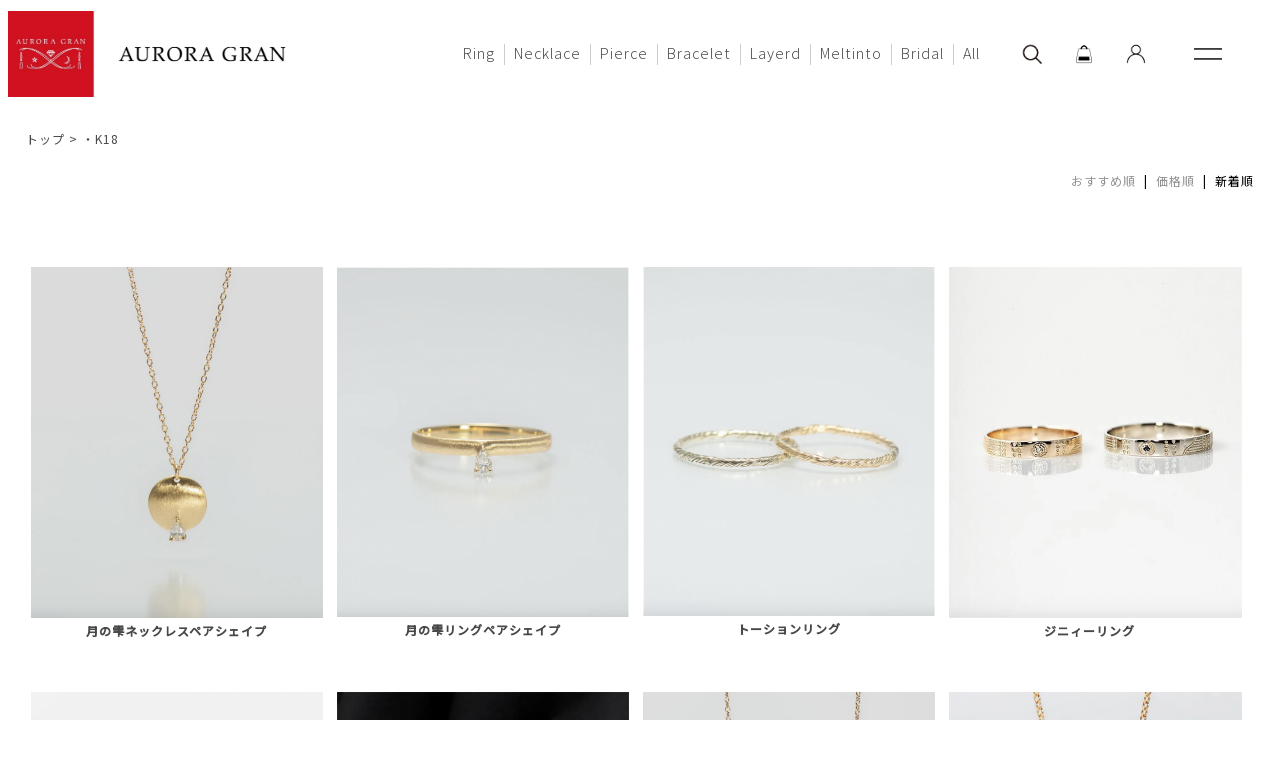

--- FILE ---
content_type: text/html; charset=EUC-JP
request_url: https://www.auroragran.jp/?mode=grp&gid=1511698&sort=n
body_size: 12958
content:
<!DOCTYPE html PUBLIC "-//W3C//DTD XHTML 1.0 Transitional//EN" "http://www.w3.org/TR/xhtml1/DTD/xhtml1-transitional.dtd">
<html xmlns:og="http://ogp.me/ns#" xmlns:fb="http://www.facebook.com/2008/fbml" xmlns:mixi="http://mixi-platform.com/ns#" xmlns="http://www.w3.org/1999/xhtml" xml:lang="ja" lang="ja" dir="ltr">
<head>
<meta http-equiv="content-type" content="text/html; charset=euc-jp" />
<meta http-equiv="X-UA-Compatible" content="IE=edge,chrome=1" />
<title>K18・ゴールド商品一覧 | AURORA GRAN WEB SHOP | ジュエリーアクセサリーブランド通販サイト</title>
<meta name="Keywords" content="リング,指輪,ネックレス,ピアス,ブレスレット,K18,ゴールド,通販" />
<meta name="Description" content="ジュエリーアクセサリーブランドAURORAのK18・ゴールド素材を使った商品一覧ページです。華奢デザインなリングやネックレス、ピアス、ブレスレットなどご購入頂けます。" />
<meta name="Author" content="AURORA GRAN LTD." />
<meta name="Copyright" content="Copyright AURORA GRAN LTD." />
<meta http-equiv="content-style-type" content="text/css" />
<meta http-equiv="content-script-type" content="text/javascript" />
<link rel="stylesheet" href="https://www.auroragran.jp/css/framework/colormekit.css" type="text/css" />
<link rel="stylesheet" href="https://www.auroragran.jp/css/framework/colormekit-responsive.css" type="text/css" />
<link rel="stylesheet" href="https://img15.shop-pro.jp/PA01085/438/css/25/index.css?cmsp_timestamp=20251001100137" type="text/css" />
<link rel="stylesheet" href="https://img15.shop-pro.jp/PA01085/438/css/25/product_list.css?cmsp_timestamp=20251001100137" type="text/css" />

<link rel="alternate" type="application/rss+xml" title="rss" href="https://www.auroragran.jp/?mode=rss" />
<link rel="alternate" media="handheld" type="text/html" href="https://www.auroragran.jp/?mode=grp&gid=1511698&sort=n" />
<link rel="shortcut icon" href="https://img15.shop-pro.jp/PA01085/438/favicon.ico?cmsp_timestamp=20240921163351" />
<script type="text/javascript" src="//ajax.googleapis.com/ajax/libs/jquery/1.11.0/jquery.min.js" ></script>
<meta property="og:title" content="K18・ゴールド商品一覧 | AURORA GRAN WEB SHOP | ジュエリーアクセサリーブランド通販サイト" />
<meta property="og:description" content="ジュエリーアクセサリーブランドAURORAのK18・ゴールド素材を使った商品一覧ページです。華奢デザインなリングやネックレス、ピアス、ブレスレットなどご購入頂けます。" />
<meta property="og:url" content="https://www.auroragran.jp?mode=grp&gid=1511698&sort=n" />
<meta property="og:site_name" content="AURORA GRAN" />
<meta property="og:image" content=""/>
<script>
  (function(i,s,o,g,r,a,m){i['GoogleAnalyticsObject']=r;i[r]=i[r]||function(){
  (i[r].q=i[r].q||[]).push(arguments)},i[r].l=1*new Date();a=s.createElement(o),
  m=s.getElementsByTagName(o)[0];a.async=1;a.src=g;m.parentNode.insertBefore(a,m)
  })(window,document,'script','https://www.google-analytics.com/analytics.js','ga');

  ga('create', 'UA-77812631-1', 'auto');
  ga('send', 'pageview');

</script>

<!-- Icons -->
<link rel="apple-touch-icon" sizes="152x152" href="https://auroragran.com/images/icon/icon152.png"> 
<link rel="apple-touch-icon" sizes="120x120" href="https://auroragran.com/images/icon/icon120.png">
<link rel="icon" sizes="16x16 32x32 64x64" href="https://auroragran.com/images/icon/icon64.png">

<!-- Google Tag Manager -->
<script>(function(w,d,s,l,i){w[l]=w[l]||[];w[l].push({'gtm.start':
new Date().getTime(),event:'gtm.js'});var f=d.getElementsByTagName(s)[0],
j=d.createElement(s),dl=l!='dataLayer'?'&l='+l:'';j.async=true;j.src=
'https://www.googletagmanager.com/gtm.js?id='+i+dl;f.parentNode.insertBefore(j,f);
})(window,document,'script','dataLayer','GTM-5HFDKMQ');</script>
<!-- End Google Tag Manager -->

<!-- Google Tag Manager20240416追加 -->
<script>(function(w,d,s,l,i){w[l]=w[l]||[];w[l].push({'gtm.start':
new Date().getTime(),event:'gtm.js'});var f=d.getElementsByTagName(s)[0],
j=d.createElement(s),dl=l!='dataLayer'?'&l='+l:'';j.async=true;j.src=
'https://www.googletagmanager.com/gtm.js?id='+i+dl;f.parentNode.insertBefore(j,f);
})(window,document,'script','dataLayer','GTM-T6MP9XLM');</script>
<!-- End Google Tag Manager -->

<!-- User Heat Tag -->
<script type="text/javascript">
(function(add, cla){window['UserHeatTag']=cla;window[cla]=window[cla]||function(){(window[cla].q=window[cla].q||[]).push(arguments)},window[cla].l=1*new Date();var ul=document.createElement('script');var tag = document.getElementsByTagName('script')[0];ul.async=1;ul.src=add;tag.parentNode.insertBefore(ul,tag);})('//uh.nakanohito.jp/uhj2/uh.js', '_uhtracker');_uhtracker({id:'uhO7BbE3HQ'});
</script>
<!-- End User Heat Tag -->

<!-- Facebook Pixel Code -->
<script>
!function(f,b,e,v,n,t,s){if(f.fbq)return;n=f.fbq=function(){n.callMethod?
n.callMethod.apply(n,arguments):n.queue.push(arguments)};if(!f._fbq)f._fbq=n;
n.push=n;n.loaded=!0;n.version='2.0';n.queue=[];t=b.createElement(e);t.async=!0;
t.src=v;s=b.getElementsByTagName(e)[0];s.parentNode.insertBefore(t,s)}(window,
document,'script','https://connect.facebook.net/en_US/fbevents.js');
fbq('init', '1540205839570022'); // Insert your pixel ID here.
fbq('track', 'PageView');
</script>
<noscript><img height="1" width="1" style="display:none"
src="https://www.facebook.com/tr?id=1540205839570022&ev=PageView&noscript=1"
/></noscript>
<!-- DO NOT MODIFY -->
<!-- End Facebook Pixel Code -->

<!-- facebook domain tag -->
<meta name="facebook-domain-verification" content="xrd63wgs1ekb4xpapippx75ay5ohs3" />

<!-- pinterest -->
<meta name="p:domain_verify" content="f96ee18fa234c2277e895f1ab2deb2f0"/>
<script>
  var Colorme = {"page":"product_list","shop":{"account_id":"PA01085438","title":"AURORA GRAN"},"basket":{"total_price":0,"items":[]},"customer":{"id":null}};

  (function() {
    function insertScriptTags() {
      var scriptTagDetails = [{"src":"https:\/\/colorme-cdn.cart-rcv.jp\/PA01085438\/all-03560220a3574eccd7cd4474949a6332-1048.js","integrity":null},{"src":"https:\/\/d.rcmd.jp\/www.auroragran.jp\/item\/recommend.js","integrity":null},{"src":"https:\/\/d.rcmd.jp\/www.auroragran.jp\/item\/colorme.js","integrity":null},{"src":"https:\/\/back-in-stock-assets.colorme.app\/widget.js","integrity":null}];
      var entry = document.getElementsByTagName('script')[0];

      scriptTagDetails.forEach(function(tagDetail) {
        var script = document.createElement('script');

        script.type = 'text/javascript';
        script.src = tagDetail.src;
        script.async = true;

        if( tagDetail.integrity ) {
          script.integrity = tagDetail.integrity;
          script.setAttribute('crossorigin', 'anonymous');
        }

        entry.parentNode.insertBefore(script, entry);
      })
    }

    window.addEventListener('load', insertScriptTags, false);
  })();
</script><script>
  var Colorme = {"page":"product_list","shop":{"account_id":"PA01085438","title":"AURORA GRAN"},"basket":{"total_price":0,"items":[]},"customer":{"id":null}};

  (function() {
    function insertFastScriptTags() {
      var scriptTagDetails = [{"src":"https:\/\/custom-options-assets.colorme.app\/custom-options-es5.js","integrity":null}];
      var entry = document.getElementsByTagName('script')[0];

      scriptTagDetails.forEach(function(tagDetail) {
        var script = document.createElement('script');

        script.type = 'text/javascript';
        script.src = tagDetail.src;
        script.async = true;

        if( tagDetail.integrity ) {
          script.integrity = tagDetail.integrity;
          script.setAttribute('crossorigin', 'anonymous');
        }

        entry.parentNode.insertBefore(script, entry);
      })
    }

    window.addEventListener('DOMContentLoaded', insertFastScriptTags, false);
  })();
</script>

<script async src="https://www.googletagmanager.com/gtag/js?id=G-77HLQ0GP2W"></script>
<script>
  window.dataLayer = window.dataLayer || [];
  function gtag(){dataLayer.push(arguments);}
  gtag('js', new Date());
  
      gtag('config', 'G-77HLQ0GP2W', (function() {
      var config = {};
      if (Colorme && Colorme.customer && Colorme.customer.id != null) {
        config.user_id = Colorme.customer.id;
      }
      return config;
    })());
  
  </script><script async src="https://zen.one/analytics.js"></script>
</head>
<body>
<meta name="colorme-acc-payload" content="?st=1&pt=10033&ut=1511698&at=PA01085438&v=20260120215933&re=&cn=bef5f42b51864b794633ea1e88941143" width="1" height="1" alt="" /><script>!function(){"use strict";Array.prototype.slice.call(document.getElementsByTagName("script")).filter((function(t){return t.src&&t.src.match(new RegExp("dist/acc-track.js$"))})).forEach((function(t){return document.body.removeChild(t)})),function t(c){var r=arguments.length>1&&void 0!==arguments[1]?arguments[1]:0;if(!(r>=c.length)){var e=document.createElement("script");e.onerror=function(){return t(c,r+1)},e.src="https://"+c[r]+"/dist/acc-track.js?rev=3",document.body.appendChild(e)}}(["acclog001.shop-pro.jp","acclog002.shop-pro.jp"])}();</script>
<noscript><iframe src="https://www.googletagmanager.com/ns.html?id=GTM-5HFDKMQ"
height="0" width="0" style="display:none;visibility:hidden"></iframe></noscript>



<link rel="stylesheet" type="text/css" href="//cdn.jsdelivr.net/npm/slick-carousel@1.8.1/slick/slick.css"/>
<link rel="stylesheet" type="text/css" href="//cdn.jsdelivr.net/npm/slick-carousel@1.8.1/slick/slick-theme.css">
<script type="text/javascript" src="//code.jquery.com/jquery-1.11.0.min.js"></script>
<script type="text/javascript" src="//code.jquery.com/jquery-migrate-1.2.1.min.js"></script>
<script src="//cdn.jsdelivr.net/npm/slick-carousel@1.8.1/slick/slick.min.js"></script>

<script type="text/javascript" src="https://www.auroragran.com/js/jquery.cookie.js"></script>

<script>
$(document).ready(function() {
  //viewport
  var viewport = document.createElement('meta');
  viewport.setAttribute('name', 'viewport');
  viewport.setAttribute('content', 'width=device-width, initial-scale=1.0, maximum-scale=1.0');
  document.getElementsByTagName('head')[0].appendChild(viewport);

  var WrapClassSwitch = function () {
    var isTabletWindowSize = $(window).width() < 769 ? true : false,
        isSmartphoneWindowSize = $(window).width() < 481 ? true : false;
    var $wrap = $('#wrapper');
    if(!$wrap.hasClass('ie8')) {
      if(isSmartphoneWindowSize) {
        $wrap
          .addClass('is_smartphone')
          .addClass('is_tablet_lt')
          .removeClass('is_tablet');
      } else if(isTabletWindowSize) {
        $wrap
          .removeClass('is_smartphone')
          .addClass('is_tablet_lt')
          .addClass('is_tablet');
      } else {
        $wrap
          .removeClass('is_smartphone')
          .removeClass('is_tablet_lt')
          .removeClass('is_tablet');
      }
    }
  }

  /*SPのみ*/
  if ((navigator.userAgent.indexOf('iPhone') > 0 && navigator.userAgent.indexOf('iPad') == -1) || navigator.userAgent.indexOf('iPod') > 0 || navigator.userAgent.indexOf('Android') > 0) {
        
  /*PCのみ*/
  } else {

  }

  /*ヘッダメニュー*/
  $(".nav_btn").on('click',function(e) {
    e.preventDefault();
    //SP
    // if((navigator.userAgent.indexOf('iPhone') > 0 && navigator.userAgent.indexOf('iPad') == -1) || navigator.userAgent.indexOf('iPod') > 0 || navigator.userAgent.indexOf('Android') > 0) {
    if($(window).width() < 768) {
      //非表示
      if($(this).hasClass("open")) {
        $(this).stop().removeClass("open");
        $("header nav").stop().slideUp();
        $("body").css("overflow-y","scroll");
      //表示
      } else {
        $(this).stop().addClass("open");
        $("header nav").stop().slideDown();
        $("body").css("overflow-y","hidden");
        $("nav > ul").height("height", "calc(100vh - 160px)");
      }
    } else if($(window).width() == "768") { //iPad
      //非表示
      if($(this).hasClass("open")) {
        $(this).stop().removeClass("open");
        $("nav").stop().slideUp();
      //表示
      } else {
        $(this).stop().addClass("open");
        $("nav").stop().slideDown();
      }
    } else {//PC
      //非表示
      if($(this).hasClass("open")) {
        requestAnimationFrame(()=> $(".nav_btn, header nav").stop().removeClass("open"));
      //表示
      } else {
        requestAnimationFrame(()=> $(".nav_btn, header nav").stop().addClass("open"));
      }
    }
    //サイドメニュー 複数ある場合
    // $(".side_menu_more").click(function() {
    //   $(this).find("ul").stop().slideToggle();
    //   $(this).stop().toggleClass("open");
    // });
  }).css('cursor','pointer');

  /*search*/
  $("header a.search").click(function(e) {
    e.preventDefault();
    $(".search_con").stop().slideToggle();
  });

  //page-top
  $(function() {
    var topBtn = $('.page-top');
    topBtn.hide();
    //スクロールが100に達したらボタン表示
    $(window).scroll(function () {
      if ($(this).scrollTop() > 200) {
        topBtn.fadeIn();
      } else {
        topBtn.fadeOut();
      }
    });
    //スクロールしてトップ
    topBtn.click(function () {
      $('body,html').animate({
        scrollTop: 0
      }, 500);
      return false;
    });
  });

  /*insta modal*/
  $(".insta").click(function(e) {
    e.preventDefault();
    $(".instagram_select").css("z-index", "3");
    setTimeout(function(){
      $(".instagram_select").toggleClass("open");
    },200);
  });
  $(".instagram_select_close").click(function() {
    $(".instagram_select").removeClass("open");
    setTimeout(function(){
      $(".instagram_select").css("z-index", "-1");
    },200);
  });


  // サイドメニューのアコーディオンを最初の2つだけ開く
  $('.side_menu_title_wrap').each(function(index) {
    if(index == 0 || index == 1){
      if($(this).hasClass('menu_open')){
      }else{
        $(this).addClass('menu_open');
        $(this).next(".com_accordion").slideToggle();
      }
    }else{
      if($(this).hasClass('menu_open')){
        $(this).removeClass('menu_open');
        $(this).next(".com_accordion").slideToggle();
      }else{
      }
    }
  })

  //アコーディオンをクリックした時の動作
  $('.side_menu_title_wrap').on('click', function() {
    var findElm = $(this).next(".com_accordion");
    $(findElm).slideToggle();
    if($(this).hasClass('menu_open')){
      $(this).removeClass('menu_open');
    }else{
      $(this).addClass('menu_open');
    }
  });

});
</script>


<!--[if lte IE 8]>
<div id="wrapper" class="ie8 page--product_list">
<![endif]-->

<div id="wrapper" class="page--product_list">



<header>
  <div class="inner">
    <h1><a href="./" class="logo"><img src="https://img15.shop-pro.jp/PA01085/438/etc_base64/MjAyNDA3MTRfdG9wX2FnX2xvZ28.png?cmsp_timestamp=20240714134431" alt="AURORA GRAN オーロラグラン"></a></h1>
    
    <div class="header_links">
      <a href="https://www.auroragran.jp/?mode=grp&gid=1025202">Ring</a>
      <a href="https://www.auroragran.jp/?mode=grp&gid=1025203">Necklace</a>
      <a href="https://www.auroragran.jp/?mode=grp&gid=1025205">Pierce</a>
      <a href="https://www.auroragran.jp/?mode=grp&gid=1025204">Bracelet</a>
      <a href="https://www.auroragran.jp/?mode=cate&csid=0&cbid=2942137">Layerd</a>
      <a href="https://www.auroragran.jp/?mode=f91">Meltinto</a>
      <a href="https://www.auroragran.jp/?mode=f100">Bridal</a>
      <a href="https://www.auroragran.jp/?mode=grp&gid=2921573">All</a>
    </div>
    <div class="header_icons">
      <a href="" class="search"><img src="https://img15.shop-pro.jp/PA01085/438/etc/header_icon_01.png?cmsp_timestamp=20211223155233"></a>
      <a href="https://www.auroragran.jp/cart/proxy/basket?shop_id=PA01085438&shop_domain=auroragran.jp" class="cart"><img src="https://img15.shop-pro.jp/PA01085/438/etc/header_icon_02.png?cmsp_timestamp=20211223155259"></a>


                        
          <a href="https://www.auroragran.jp/?mode=login&shop_back_url=https%3A%2F%2Fwww.auroragran.jp%2F" class="login"><img src="https://img15.shop-pro.jp/PA01085/438/etc/header_icon_03.png?cmsp_timestamp=20211223155314"></a>
                  </div>
    <div class="search_con">
      <form action="https://www.auroragran.jp/" method="GET" class="header__search-form" data-visible-target="search-form">
        <input type="hidden" name="mode" value="srh" />
        <input type="text" name="keyword" placeholder="商品を検索" class="header__search-form__input" data-search-input="search-form__input" />
        <button class="btn header__search__submit">検索</button>
      </form>
    </div>
    <div class="nav_btn"></div>
    <nav>

      <ul>
        <div class="side_menu_icons">
          <a class="insta"><img src="https://img15.shop-pro.jp/PA01085/438/etc/Instagram.png?cmsp_timestamp=20211207182853"></a>
          <a href="https://twitter.com/auroragran" target="_blank" class="tw" onclick="ga('send','event','linkclickTop','MenuTw');"><img src="https://img15.shop-pro.jp/PA01085/438/etc_base64/aWNvbl94.png?cmsp_timestamp=20240321194356"></a>
          <a href="https://www.facebook.com/auroragran/" target="_blank" class="fb" onclick="ga('send','event','linkclickTop','MenuFb');"><img src="https://img15.shop-pro.jp/PA01085/438/etc/Facebook.png?cmsp_timestamp=20211207182747"></a>
          <a href="https://line.me/R/ti/p/@auroragran" target="_blank" class="line"><img src="https://img15.shop-pro.jp/PA01085/438/etc/line.png?cmsp_timestamp=20211207182802"></a>
          <a href="https://www.pinterest.jp/auroragran_/" target="_blank" class="pinterest"><img src="https://img15.shop-pro.jp/PA01085/438/etc_base64/cGludGVyZXN0.png"></a>
        </div>
        <div class="side_menu_btns">
          <div class="side_menu_btn select"><a href="https://www.auroragran.jp/?mode=grp&gid=2921573">JEWERLY</a></div>
          <div class="side_menu_btn"><a href="https://www.auroragran.jp/?mode=f100">BRIDAL</a></div>
        </div>
        <li class="side_menu_li">
          <div class="side_menu_title_wrap menu_open">
            <p class="side_menu_title">CATEGORY<span class="title_jp">から選ぶ</span></p>
            <svg class="com_accordion_arrow" viewBox="0 0 10 6">
              <path class="cls-1" d="M9.354.646a.5.5 0 00-.708 0L5 4.293 1.354.646a.5.5 0 00-.708.708l4 4a.5.5 0 00.708 0l4-4a.5.5 0 000-.708z"></path>
            </svg>
          </div>
          <div class="com_accordion">
            <ul class="side_menu_detail_list">
              <li>
                <a href="http://www.auroragran.jp/?mode=grp&gid=1025202">
                  <div class="side_menu_detail">
                    <img class="side_menu_detail_img" src="https://img15.shop-pro.jp/PA01085/438/etc_base64/MjAyNDA4MjNfbWVudV9SaW5n.jpg?cmsp_timestamp=20240823154423" alt="auroragran Ring">
                    <p class="side_menu_detail_text">Ring</p>
                  </div>
                </a>
              </li>
              <li>
                <a href="http://www.auroragran.jp/?mode=grp&gid=1025203">
                  <div class="side_menu_detail">
                    <img class="side_menu_detail_img" src="https://img15.shop-pro.jp/PA01085/438/etc_base64/MjAyNDA4MjNfbWVudV9OZWNrbGFjZQ.jpg?cmsp_timestamp=20240823154753" alt="auroragran Necklace">
                    <p class="side_menu_detail_text">Necklace</p>
                  </div>
                </a>
              </li>
              <li>
                <a href="http://www.auroragran.jp/?mode=grp&gid=1025205">
                  <div class="side_menu_detail">
                    <img class="side_menu_detail_img" src="https://img15.shop-pro.jp/PA01085/438/etc_base64/MjAyNDA4MjNfbWVudV9QaWVyY2U.jpg?cmsp_timestamp=20240823154753" alt="auroragran Pierce">
                    <p class="side_menu_detail_text">Pierce</p>
                  </div>
                </a>
              </li>
              <li>
                <a href="https://www.auroragran.jp/?mode=cate&cbid=2816953&csid=0">
                  <div class="side_menu_detail">
                    <img class="side_menu_detail_img" src="https://img15.shop-pro.jp/PA01085/438/etc_base64/MjAyNTA0MjVfY2F0ZWdvcnlfcmVuZXdfZWFyY3VmZg.jpg?cmsp_timestamp=20250425164729" alt="auroragran Ear Cuff">
                    <p class="side_menu_detail_text">Ear Cuff</p>
                  </div>
                </a>
              </li>
              <li>
                <a href="http://www.auroragran.jp/?mode=grp&gid=1025204">
                  <div class="side_menu_detail">
                    <img class="side_menu_detail_img" src="https://img15.shop-pro.jp/PA01085/438/etc_base64/MjAyNDA4MjNfbWVudV9CcmFjZWxldA.jpg?cmsp_timestamp=20240823154753" alt="auroragran Bracelet">
                    <p class="side_menu_detail_text">Bracelet</p>
                  </div>
                </a>
              </li>
              <li>
                <a href="https://www.auroragran.jp/?mode=cate&csid=0&cbid=2021117">
                  <div class="side_menu_detail">
                    <img class="side_menu_detail_img" src="https://img15.shop-pro.jp/PA01085/438/etc_base64/MjAyNDA4MjNfbWVudV9CYWJ5TW9t.jpg?cmsp_timestamp=20240823154753" alt="auroragran Baby&Mom">
                    <p class="side_menu_detail_text">Baby&Mom</p>
                  </div>
                </a>
              </li>
              <li>
                <a href="https://www.auroragran.jp/?mode=f91">
                  <div class="side_menu_detail">
                    <img class="side_menu_detail_img" src="https://img15.shop-pro.jp/PA01085/438/etc_base64/MjAyNDA4MjNfbWVudV9NZWx0aW50bw.jpg?cmsp_timestamp=20240823154753" alt="auroragran Meltinto">
                    <p class="side_menu_detail_text">Meltinto</p>
                  </div>
                </a>
              </li>
              <li>
                <a href="https://www.auroragran.jp/?mode=grp&gid=2677993">
                  <div class="side_menu_detail">
                    <img class="side_menu_detail_img" src="https://img15.shop-pro.jp/PA01085/438/etc_base64/MjAyNDA4MjNfbWVudV9NYWRldG9PcmRlcg.jpg?cmsp_timestamp=20240823154753" alt="auroragran Made to Order">
                    <p class="side_menu_detail_text">Made to Order</p>
                  </div>
                </a>
              </li>
              <li>
                <a href="https://www.auroragran.jp/?mode=cate&cbid=2949620&csid=0">
                  <div class="side_menu_detail">
                    <img class="side_menu_detail_img" src="https://img15.shop-pro.jp/PA01085/438/etc_base64/MjAyNTA2MDRfbWVudV9nb29kcw.jpg?cmsp_timestamp=20250604175114" alt="Goods">
                    <p class="side_menu_detail_text">Goods</p>
                  </div>
                </a>
              </li>
              <li>
                <a href="https://www.auroragran.jp/?mode=grp&gid=2921573">
                  <div class="side_menu_detail">
                    <img class="side_menu_detail_img" src="https://img15.shop-pro.jp/PA01085/438/etc_base64/MjAyNDA4MjNfbWVudV9BbGxpdGVt.jpg?cmsp_timestamp=20240823154753" alt="auroragran All Item">
                    <p class="side_menu_detail_text">All Item</p>
                  </div>
                </a>
              </li>
            </ul>
          </div>
        </li>

        <li class="side_menu_li">
          <div class="side_menu_title_wrap menu_open">
            <p class="side_menu_title">THEME<span class="title_jp">から選ぶ</span></p>
            <svg class="com_accordion_arrow" viewBox="0 0 10 6">
              <path class="cls-1" d="M9.354.646a.5.5 0 00-.708 0L5 4.293 1.354.646a.5.5 0 00-.708.708l4 4a.5.5 0 00.708 0l4-4a.5.5 0 000-.708z"></path>
            </svg>
          </div>
          <div class="com_accordion">
            <ul class="side_menu_detail_list">
              <li>
                <a href="http://www.auroragran.jp/?mode=grp&gid=2677996">
                  <div class="side_menu_detail">
                    <img class="side_menu_detail_img" src="https://img15.shop-pro.jp/PA01085/438/etc_base64/MjAyNDA4MjNfbWVudV9zdGFyX21vb24.jpg?cmsp_timestamp=20240823154753" alt="auroragran Star & Moon">
                    <p class="side_menu_detail_text">Star & Moon</p>
                  </div>
                </a>
              </li>
              <li>
                <a href="https://www.auroragran.jp/?mode=cate&csid=0&cbid=2942137">
                  <div class="side_menu_detail">
                    <img class="side_menu_detail_img" src="https://img15.shop-pro.jp/PA01085/438/etc_base64/MjAyNTA2MDRfbWVudV9MYXllcmVk.jpg?cmsp_timestamp=20250604175114" alt="Layerd">
                    <p class="side_menu_detail_text">Layerd</p>
                  </div>
                </a>
              </li>
              <li>
                <a href="http://www.auroragran.jp/?mode=grp&gid=2677987">
                  <div class="side_menu_detail">
                    <img class="side_menu_detail_img" src="https://img15.shop-pro.jp/PA01085/438/etc_base64/MjAyNDA4MjNfbWVudV9wYWlyX2pld2Vscnk.jpg?cmsp_timestamp=20240823154753" alt="auroragran Pair Jewerly">
                    <p class="side_menu_detail_text">Pair Jewerly</p>
                  </div>
                </a>
              </li>
              <li>
                <a href="http://www.auroragran.jp/?mode=grp&gid=2678000">
                  <div class="side_menu_detail">
                    <img class="side_menu_detail_img" src="https://img15.shop-pro.jp/PA01085/438/etc_base64/MjAyNDA4MjNfbWVudV9MYXVnaHlfTW90aWY.jpg?cmsp_timestamp=20240823154753" alt="auroragran Laughy Motif">
                    <p class="side_menu_detail_text">Laughy Motif</p>
                  </div>
                </a>
              </li>
              <li>
                <a href="http://www.auroragran.jp/?mode=grp&gid=2677990">
                  <div class="side_menu_detail">
                    <img class="side_menu_detail_img" src="https://img15.shop-pro.jp/PA01085/438/etc_base64/MjAyNDA4MjNfbWVudV9jaGFpbg.jpg?cmsp_timestamp=20240823154753" alt="auroragran Chain">
                    <p class="side_menu_detail_text">Chain</p>
                  </div>
                </a>
              </li>
              <li>
                <a href="https://www.auroragran.jp/?mode=cate&cbid=2882464&csid=0">
                  <div class="side_menu_detail">
                    <img class="side_menu_detail_img" src="https://img15.shop-pro.jp/PA01085/438/etc_base64/MjAyNDA5MTFfbWVudV9iaXJ0aF9zdG9uZS5qcGc.jpg?cmsp_timestamp=20240911161604" alt="auroragran Birth Stone">
                    <p class="side_menu_detail_text">Birth Stone</p>
                  </div>
                </a>
              </li>
            </ul>
          </div>
        </li>
        <li class="side_menu_li">
          <p class="side_menu_title"><a href="https://www.auroragran.jp/?mode=f27" onclick="ga('send','event','linkclickTop','MenuCollection');">COLLECTION</a></p>
        </li>
        <li class="side_menu_li">
          <p class="side_menu_title"><a href="https://www.auroragran.jp/?mode=f59" onclick="ga('send','event','linkclickTop','MenuOmotesandoshop');" target="_blank">ABOUT US</a></p>
        </li>
        <li class="side_menu_li">
          <p class="side_menu_title"><a href="https://www.auroragran.jp/?mode=f63" onclick="ga('send','event','linkclickTop','MenuShoplist');" target="_blank">SHOP LIST</a></p>
        </li>
        <li class="side_menu_li">
          <p class="side_menu_title"><a href="https://auroragran.shop-pro.jp/customer/inquiries/new">CONTACT</a></p>
        </li>
                              <li class="side_menu_li login">
              <p class="side_menu_title"><a href="https://www.auroragran.jp/?mode=login&shop_back_url=https%3A%2F%2Fwww.auroragran.jp%2F">LOGIN</a></p>
            </li>
                          <li class="side_menu_li site">
          <p class="side_menu_title">
            <a href="https://www.auroragran.com/" target="_blank" rel="noopener">AURORA GRAN BRAND SITE
              <svg class="side_menu_blank_icon" xmlns="http://www.w3.org/2000/svg" viewBox="0 0 13.83 13.24">
                <rect class="cls-1" x="3.27" y=".5" width="10.06" height="10"/><polyline class="cls-1" points=".5 1.88 .5 12.74 11.22 12.74"/>
              </svg>
            </a>
          </p>
        </li>
      </ul>
         



<!-- 
      <ul>
        <li><a href="https://www.auroragran.jp/">HOME</a></li>
        <li class="side_menu_more">
          <span>CATEGORY<span>から選ぶ</span></span>
          <ul>
            <li><a href="http://www.auroragran.jp/?mode=grp&gid=1025202">Ring</a></li>
            <li><a href="http://www.auroragran.jp/?mode=grp&gid=1025203">Necklace</a></li>
            <li><a href="http://www.auroragran.jp/?mode=grp&gid=1025205">Pierce</a></li>
            <li><a href="http://www.auroragran.jp/?mode=grp&gid=1025204">Bracelet</a></li>
            <li><a href="https://www.auroragran.jp/?mode=grp&gid=2921573">All Item</a></li>
          </ul>
        </li>
        <li class="side_menu_more">
          <span>THEME<span>から選ぶ</span></span>
          <ul>
            <li><a href="https://www.auroragran.jp/?mode=grp&gid=2678000">Laughy Motif</a></li>
            <li><a href="https://www.auroragran.jp/?mode=grp&gid=2677996">Star & Moon</a></li>
            <li><a href="https://www.auroragran.jp/?mode=grp&gid=2677993">Made to Order</a></li>
            <li><a href="https://www.auroragran.jp/?mode=grp&gid=2677998">Baby & Mom</a></li>
            <li><a href="https://www.auroragran.jp/?mode=grp&gid=2677987">Pair Jewerly</a></li>
            <li><a href="https://www.auroragran.jp/?mode=grp&gid=2677990">Chain</a></li>
            <li><a href="https://www.auroragran.jp/?mode=cate&cbid=2816953&csid=0">Ear Cuff</a></li>
            <li><a href="https://www.auroragran.jp/?mode=f91">MELTINTO</a></li>
            <li><a href="https://www.auroragran.jp/?mode=cate&cbid=2882464&csid=0">BIRTH STONE</a></li>
          </ul>
        </li>
        <li><a href="https://www.auroragran.jp/?mode=f27" onclick="ga('send','event','linkclickTop','MenuCollection');">COLLECTION</a></li>
        <li><a href="https://www.auroragran.jp/?mode=cate&cbid=1945082&csid=0">BRIDAL</a><--span class="release">9/1 New Release</span>--</li>
        <li><a href="https://www.auroragran.jp/?mode=f55">NARGARORUA</a></li>
        <li class="side_menu_more">
          <span>ABOUT US</span>
          <ul>
            <-- <li><a href="https://www.auroragran.jp/?mode=f59" onclick="ga('send','event','linkclickTop','MenuAboutus');">ABOUT US</a></li> --
            <li><a href="https://www.auroragran.com/" onclick="ga('send','event','linkclickTop','MenuOmotesandoshop');" target="_blank"><span>表参道</span>SHOP</a></li>
            <li><a href="http://www.auroragranblog.com/" target="_blank">STAFF BLOG</a></li>
          </ul>
        </li>
        <-- <li><a href="https://www.auroragran.jp/?mode=f63" onclick="ga('send','event','linkclickTop','MenuShoplist');">SHOP LIST</a></li> --
        <li><a href="https://www.auroragran.jp/?mode=f28" onclick="ga('send','event','linkclickTop','MenuPress');">PRESS</a></li>
        <li><a href="https://www.auroragran.jp/?mode=f62" onclick="ga('send','event','linkclickTop','MenuRecruit');">RECRUIT</a></li>
        <hr>
                              <li>
              <a href="https://www.auroragran.jp/?mode=login&shop_back_url=https%3A%2F%2Fwww.auroragran.jp%2F">LOGIN</a>
            </li>
                          <li><a href="https://auroragran.shop-pro.jp/customer/inquiries/new"><span>お問い合わせ</span></a></li>
        <li>
          <div class="side_menu_banner">
            <a href="https://www.auroragran.com/bridal.html" target="_blank" onclick="ga('send','event','linkclickTop','MenuBridal');"><img src="https://img15.shop-pro.jp/PA01085/438/etc/sidemenu_bridal.png?cmsp_timestamp=20211207182709"></a>
            <a href="https://www.auroragran.jp/?mode=f55"><img src="https://img15.shop-pro.jp/PA01085/438/etc/sidemenu_narga.png?cmsp_timestamp=20211207182718"></a>
          </div>
          <div class="side_menu_icons">
            <a class="insta"><img src="https://img15.shop-pro.jp/PA01085/438/etc/Instagram.png?cmsp_timestamp=20211207182853"></a>
            <a href="https://twitter.com/auroragran" target="_blank" class="tw" onclick="ga('send','event','linkclickTop','MenuTw');"><img src="https://img15.shop-pro.jp/PA01085/438/etc_base64/aWNvbl94.png?cmsp_timestamp=20240321194356"></a>
            <a href="https://www.facebook.com/auroragran/" target="_blank" class="fb" onclick="ga('send','event','linkclickTop','MenuFb');"><img src="https://img15.shop-pro.jp/PA01085/438/etc/Facebook.png?cmsp_timestamp=20211207182747"></a>
            <a href="https://line.me/R/ti/p/@auroragran" target="_blank" class="line"><img src="https://img15.shop-pro.jp/PA01085/438/etc/line.png?cmsp_timestamp=20211207182802"></a>
            <a href="https://www.pinterest.jp/auroragran_/" target="_blank" class="pinterest"><img src="https://img15.shop-pro.jp/PA01085/438/etc_base64/cGludGVyZXN0.png"></a>
          </div>
        </li>
      </ul> -->



      

    </nav>
  </div>
</header>
  <div class="header_links_sp">
    <a href="https://www.auroragran.jp/?mode=grp&gid=1025202">Ring</a>
    <a href="https://www.auroragran.jp/?mode=grp&gid=1025203">Necklace</a>
    <a href="https://www.auroragran.jp/?mode=grp&gid=1025205">Pierce</a>
    <a href="https://www.auroragran.jp/?mode=grp&gid=1025204">Bracelet</a>
    <a href="https://www.auroragran.jp/?mode=cate&csid=0&cbid=2942137">Layerd</a>
    <a href="https://www.auroragran.jp/?mode=f91">Meltinto</a>
    <a href="https://www.auroragran.jp/?mode=f100">Bridal</a>
    <a href="https://www.auroragran.jp/?mode=grp&gid=2921573">All</a>
  </div>

<div class="contents">

  <div class="container">
  
  <ol class="breadcrumb">
  
    <li><a href="./">トップ</a></li>
  
          
                  <li>
            <a href="https://www.auroragran.jp/?mode=grp&gid=1511698">
              ・K18
            </a>
          </li>
                </ol>
  

  
  <!--<h2 class="section__title-h2">
          ・K18
      </h2>-->
  

  
    

  
  <!--  -->
  

  
    

  
  <!--  -->
  

      
    <p class="product-list__sort">
              <a href="?mode=grp&gid=1511698">おすすめ順</a>      &nbsp;|&nbsp;
              <a href="?mode=grp&gid=1511698&sort=p">価格順</a>      &nbsp;|&nbsp;
      新着順
          </p>
    
    
    <ul class="row product-list section__block prdctHeight">
              <li class="col col-lg-3 col-sm-4 col-xs-6 product-list__unit mgnbtm">
          <div class="product-list__unit__inner">
            <a href="?pid=187830484">
                              <img src="https://img15.shop-pro.jp/PA01085/438/product/187830484_th.png?cmsp_timestamp=20250801034028" alt="月の雫ネックレスペアシェイプ" class="product-list__photo" />
                          </a>
            <a href="?pid=187830484" class="product-list__name product-list__text">
              月の雫ネックレスペアシェイプ
            </a>
                        <p>
                              <!-- <span class="product-list__soldout product-list__text">
                  SOLD OUT
                </span> -->
                          </p>
          </div>
        </li>
              <li class="col col-lg-3 col-sm-4 col-xs-6 product-list__unit mgnbtm">
          <div class="product-list__unit__inner">
            <a href="?pid=187830470">
                              <img src="https://img15.shop-pro.jp/PA01085/438/product/187830470_th.png?cmsp_timestamp=20250801031532" alt="月の雫リングペアシェイプ" class="product-list__photo" />
                          </a>
            <a href="?pid=187830470" class="product-list__name product-list__text">
              月の雫リングペアシェイプ
            </a>
                        <p>
                              <!-- <span class="product-list__soldout product-list__text">
                  SOLD OUT
                </span> -->
                          </p>
          </div>
        </li>
              <li class="col col-lg-3 col-sm-4 col-xs-6 product-list__unit mgnbtm">
          <div class="product-list__unit__inner">
            <a href="?pid=187830462">
                              <img src="https://img15.shop-pro.jp/PA01085/438/product/187830462_th.png?cmsp_timestamp=20250801030036" alt="トーションリング" class="product-list__photo" />
                          </a>
            <a href="?pid=187830462" class="product-list__name product-list__text">
              トーションリング
            </a>
                        <p>
                              <!-- <span class="product-list__soldout product-list__text">
                  SOLD OUT
                </span> -->
                          </p>
          </div>
        </li>
              <li class="col col-lg-3 col-sm-4 col-xs-6 product-list__unit mgnbtm">
          <div class="product-list__unit__inner">
            <a href="?pid=187830454">
                              <img src="https://img15.shop-pro.jp/PA01085/438/product/187830454_th.png?cmsp_timestamp=20250801024633" alt="ジニィーリング　" class="product-list__photo" />
                          </a>
            <a href="?pid=187830454" class="product-list__name product-list__text">
              ジニィーリング　
            </a>
                        <p>
                              <!-- <span class="product-list__soldout product-list__text">
                  SOLD OUT
                </span> -->
                          </p>
          </div>
        </li>
              <li class="col col-lg-3 col-sm-4 col-xs-6 product-list__unit mgnbtm">
          <div class="product-list__unit__inner">
            <a href="?pid=187830437">
                              <img src="https://img15.shop-pro.jp/PA01085/438/product/187830437_th.png?cmsp_timestamp=20250801022940" alt="ピアネッタピアスシードパール(ペア)" class="product-list__photo" />
                          </a>
            <a href="?pid=187830437" class="product-list__name product-list__text">
              ピアネッタピアスシードパール(ペア)
            </a>
                        <p>
                              <!-- <span class="product-list__soldout product-list__text">
                  SOLD OUT
                </span> -->
                          </p>
          </div>
        </li>
              <li class="col col-lg-3 col-sm-4 col-xs-6 product-list__unit mgnbtm">
          <div class="product-list__unit__inner">
            <a href="?pid=187829649">
                              <img src="https://img15.shop-pro.jp/PA01085/438/product/187829649_th.png?cmsp_timestamp=20250731230847" alt="サイドクロスブレスレット" class="product-list__photo" />
                          </a>
            <a href="?pid=187829649" class="product-list__name product-list__text">
              サイドクロスブレスレット
            </a>
                        <p>
                              <!-- <span class="product-list__soldout product-list__text">
                  SOLD OUT
                </span> -->
                          </p>
          </div>
        </li>
              <li class="col col-lg-3 col-sm-4 col-xs-6 product-list__unit mgnbtm">
          <div class="product-list__unit__inner">
            <a href="?pid=187827302">
                              <img src="https://img15.shop-pro.jp/PA01085/438/product/187827302_th.png?cmsp_timestamp=20250731175803" alt="サイドクロスネックレス" class="product-list__photo" />
                          </a>
            <a href="?pid=187827302" class="product-list__name product-list__text">
              サイドクロスネックレス
            </a>
                        <p>
                              <!-- <span class="product-list__soldout product-list__text">
                  SOLD OUT
                </span> -->
                          </p>
          </div>
        </li>
              <li class="col col-lg-3 col-sm-4 col-xs-6 product-list__unit mgnbtm">
          <div class="product-list__unit__inner">
            <a href="?pid=187820706">
                              <img src="https://img15.shop-pro.jp/PA01085/438/product/187820706_th.jpg?cmsp_timestamp=20250731140423" alt="ブラウンダイアモンドネックレス ペアシェイプクロウ" class="product-list__photo" />
                          </a>
            <a href="?pid=187820706" class="product-list__name product-list__text">
              ブラウンダイアモンドネックレス ペアシェイプクロウ
            </a>
                        <p>
                              <!-- <span class="product-list__soldout product-list__text">
                  SOLD OUT
                </span> -->
                          </p>
          </div>
        </li>
              <li class="col col-lg-3 col-sm-4 col-xs-6 product-list__unit mgnbtm">
          <div class="product-list__unit__inner">
            <a href="?pid=187809015">
                              <img src="https://img15.shop-pro.jp/PA01085/438/product/187809015_th.jpg?cmsp_timestamp=20250730221127" alt="クレセントピアス(シングル)" class="product-list__photo" />
                          </a>
            <a href="?pid=187809015" class="product-list__name product-list__text">
              クレセントピアス(シングル)
            </a>
                        <p>
                              <!-- <span class="product-list__soldout product-list__text">
                  SOLD OUT
                </span> -->
                          </p>
          </div>
        </li>
              <li class="col col-lg-3 col-sm-4 col-xs-6 product-list__unit mgnbtm">
          <div class="product-list__unit__inner">
            <a href="?pid=187756573">
                              <img src="https://img15.shop-pro.jp/PA01085/438/product/187756573_th.jpg?cmsp_timestamp=20250726140352" alt="K18YG スネークネックレス" class="product-list__photo" />
                          </a>
            <a href="?pid=187756573" class="product-list__name product-list__text">
              K18YG スネークネックレス
            </a>
                        <p>
                              <!-- <span class="product-list__soldout product-list__text">
                  SOLD OUT
                </span> -->
                          </p>
          </div>
        </li>
              <li class="col col-lg-3 col-sm-4 col-xs-6 product-list__unit mgnbtm">
          <div class="product-list__unit__inner">
            <a href="?pid=187756366">
                              <img src="https://img15.shop-pro.jp/PA01085/438/product/187756366_th.jpg?cmsp_timestamp=20250726135714" alt="K18YG ロシオネックレス ペンタ" class="product-list__photo" />
                          </a>
            <a href="?pid=187756366" class="product-list__name product-list__text">
              K18YG ロシオネックレス ペンタ
            </a>
                        <p>
                              <!-- <span class="product-list__soldout product-list__text">
                  SOLD OUT
                </span> -->
                          </p>
          </div>
        </li>
              <li class="col col-lg-3 col-sm-4 col-xs-6 product-list__unit mgnbtm">
          <div class="product-list__unit__inner">
            <a href="?pid=187756124">
                              <img src="https://img15.shop-pro.jp/PA01085/438/product/187756124_th.jpg?cmsp_timestamp=20250726135246" alt="K18YG ステラネックレス" class="product-list__photo" />
                          </a>
            <a href="?pid=187756124" class="product-list__name product-list__text">
              K18YG ステラネックレス
            </a>
                        <p>
                              <!-- <span class="product-list__soldout product-list__text">
                  SOLD OUT
                </span> -->
                          </p>
          </div>
        </li>
              <li class="col col-lg-3 col-sm-4 col-xs-6 product-list__unit mgnbtm">
          <div class="product-list__unit__inner">
            <a href="?pid=187756060">
                              <img src="https://img15.shop-pro.jp/PA01085/438/product/187756060_th.jpg?cmsp_timestamp=20250726134433" alt="K18YG ヘネラリーフェ1 ハマムの星ネックレス ブラックダイア" class="product-list__photo" />
                          </a>
            <a href="?pid=187756060" class="product-list__name product-list__text">
              K18YG ヘネラリーフェ1 ハマムの星ネックレス ブラックダイア
            </a>
                        <p>
                              <!-- <span class="product-list__soldout product-list__text">
                  SOLD OUT
                </span> -->
                          </p>
          </div>
        </li>
              <li class="col col-lg-3 col-sm-4 col-xs-6 product-list__unit mgnbtm">
          <div class="product-list__unit__inner">
            <a href="?pid=182525840">
                              <img src="https://img15.shop-pro.jp/PA01085/438/product/182525840_th.jpg?cmsp_timestamp=20240909150650" alt="K18YG プリムネックレス" class="product-list__photo" />
                          </a>
            <a href="?pid=182525840" class="product-list__name product-list__text">
              K18YG プリムネックレス
            </a>
                        <p>
                              <!-- <span class="product-list__soldout product-list__text">
                  SOLD OUT
                </span> -->
                          </p>
          </div>
        </li>
              <li class="col col-lg-3 col-sm-4 col-xs-6 product-list__unit mgnbtm">
          <div class="product-list__unit__inner">
            <a href="?pid=182524829">
                              <img src="https://img15.shop-pro.jp/PA01085/438/product/182524829_th.jpg?cmsp_timestamp=20240909142012" alt="K18YG ヘネラリーフェ1 ハマムの星ネックレス ブラウンダイア" class="product-list__photo" />
                          </a>
            <a href="?pid=182524829" class="product-list__name product-list__text">
              K18YG ヘネラリーフェ1 ハマムの星ネックレス ブラウンダイア
            </a>
                        <p>
                              <!-- <span class="product-list__soldout product-list__text">
                  SOLD OUT
                </span> -->
                          </p>
          </div>
        </li>
              <li class="col col-lg-3 col-sm-4 col-xs-6 product-list__unit mgnbtm">
          <div class="product-list__unit__inner">
            <a href="?pid=182524658">
                              <img src="https://img15.shop-pro.jp/PA01085/438/product/182524658_th.jpg?cmsp_timestamp=20240909141303" alt="K18YG 真夜中の星ネックレス" class="product-list__photo" />
                          </a>
            <a href="?pid=182524658" class="product-list__name product-list__text">
              K18YG 真夜中の星ネックレス
            </a>
                        <p>
                              <!-- <span class="product-list__soldout product-list__text">
                  SOLD OUT
                </span> -->
                          </p>
          </div>
        </li>
              <li class="col col-lg-3 col-sm-4 col-xs-6 product-list__unit mgnbtm">
          <div class="product-list__unit__inner">
            <a href="?pid=178890376">
                              <img src="https://img15.shop-pro.jp/PA01085/438/product/178890376_th.jpg?cmsp_timestamp=20240104200344" alt="ブラウンダイアモンドリング マーキスベゼル" class="product-list__photo" />
                          </a>
            <a href="?pid=178890376" class="product-list__name product-list__text">
              ブラウンダイアモンドリング マーキスベゼル
            </a>
                        <p>
                              <!-- <span class="product-list__soldout product-list__text">
                  SOLD OUT
                </span> -->
                          </p>
          </div>
        </li>
              <li class="col col-lg-3 col-sm-4 col-xs-6 product-list__unit mgnbtm">
          <div class="product-list__unit__inner">
            <a href="?pid=178890269">
                              <img src="https://img15.shop-pro.jp/PA01085/438/product/178890269_th.jpg?cmsp_timestamp=20240104194616" alt="ホワイトダイアモンドリング ペアシェイプクロウ" class="product-list__photo" />
                          </a>
            <a href="?pid=178890269" class="product-list__name product-list__text">
              ホワイトダイアモンドリング ペアシェイプクロウ
            </a>
                        <p>
                              <!-- <span class="product-list__soldout product-list__text">
                  SOLD OUT
                </span> -->
                          </p>
          </div>
        </li>
              <li class="col col-lg-3 col-sm-4 col-xs-6 product-list__unit mgnbtm">
          <div class="product-list__unit__inner">
            <a href="?pid=178890252">
                              <img src="https://img15.shop-pro.jp/PA01085/438/product/178890252_th.jpg?cmsp_timestamp=20240104194055" alt="ブラウンダイアモンドリング マーキスクロウ" class="product-list__photo" />
                          </a>
            <a href="?pid=178890252" class="product-list__name product-list__text">
              ブラウンダイアモンドリング マーキスクロウ
            </a>
                        <p>
                              <!-- <span class="product-list__soldout product-list__text">
                  SOLD OUT
                </span> -->
                          </p>
          </div>
        </li>
              <li class="col col-lg-3 col-sm-4 col-xs-6 product-list__unit mgnbtm">
          <div class="product-list__unit__inner">
            <a href="?pid=178890049">
                              <img src="https://img15.shop-pro.jp/PA01085/438/product/178890049_th.jpg?cmsp_timestamp=20240104185750" alt="ブラウンダイアモンドリング オーバルクロウ" class="product-list__photo" />
                          </a>
            <a href="?pid=178890049" class="product-list__name product-list__text">
              ブラウンダイアモンドリング オーバルクロウ
            </a>
                        <p>
                              <!-- <span class="product-list__soldout product-list__text">
                  SOLD OUT
                </span> -->
                          </p>
          </div>
        </li>
              <li class="col col-lg-3 col-sm-4 col-xs-6 product-list__unit mgnbtm">
          <div class="product-list__unit__inner">
            <a href="?pid=178889976">
                              <img src="https://img15.shop-pro.jp/PA01085/438/product/178889976_th.jpg?cmsp_timestamp=20240104185033" alt="ブラウンダイアモンドリング スクエアクロウ" class="product-list__photo" />
                          </a>
            <a href="?pid=178889976" class="product-list__name product-list__text">
              ブラウンダイアモンドリング スクエアクロウ
            </a>
                        <p>
                              <!-- <span class="product-list__soldout product-list__text">
                  SOLD OUT
                </span> -->
                          </p>
          </div>
        </li>
              <li class="col col-lg-3 col-sm-4 col-xs-6 product-list__unit mgnbtm">
          <div class="product-list__unit__inner">
            <a href="?pid=178889579">
                              <img src="https://img15.shop-pro.jp/PA01085/438/product/178889579_th.jpg?cmsp_timestamp=20240104180437" alt="ブラウンダイアモンドネックレス ラウンドベゼル" class="product-list__photo" />
                          </a>
            <a href="?pid=178889579" class="product-list__name product-list__text">
              ブラウンダイアモンドネックレス ラウンドベゼル
            </a>
                        <p>
                              <!-- <span class="product-list__soldout product-list__text">
                  SOLD OUT
                </span> -->
                          </p>
          </div>
        </li>
              <li class="col col-lg-3 col-sm-4 col-xs-6 product-list__unit mgnbtm">
          <div class="product-list__unit__inner">
            <a href="?pid=174696314">
                              <img src="https://img15.shop-pro.jp/PA01085/438/product/174696314_th.jpg?cmsp_timestamp=20230921202831" alt="NR127 / Smoky Quartz Ring/Rectangle Concave Cut" class="product-list__photo" />
                          </a>
            <a href="?pid=174696314" class="product-list__name product-list__text">
              NR127 / Smoky Quartz Ring/Rectangle Concave Cut
            </a>
                        <p>
                              <!-- <span class="product-list__soldout product-list__text">
                  SOLD OUT
                </span> -->
                          </p>
          </div>
        </li>
              <li class="col col-lg-3 col-sm-4 col-xs-6 product-list__unit mgnbtm">
          <div class="product-list__unit__inner">
            <a href="?pid=174696210">
                              <img src="https://img15.shop-pro.jp/PA01085/438/product/174696210_th.jpg?cmsp_timestamp=20230921202800" alt="NR126 / Rutile Quartz Ring/Rectangle Bufftop" class="product-list__photo" />
                          </a>
            <a href="?pid=174696210" class="product-list__name product-list__text">
              NR126 / Rutile Quartz Ring/Rectangle Bufftop
            </a>
                        <p>
                              <!-- <span class="product-list__soldout product-list__text">
                  SOLD OUT
                </span> -->
                          </p>
          </div>
        </li>
              <li class="col col-lg-3 col-sm-4 col-xs-6 product-list__unit mgnbtm">
          <div class="product-list__unit__inner">
            <a href="?pid=173143116">
                              <img src="https://img15.shop-pro.jp/PA01085/438/product/173143116_th.jpg?cmsp_timestamp=20230921202226" alt="NR109 / Obsidian Ring / Oval" class="product-list__photo" />
                          </a>
            <a href="?pid=173143116" class="product-list__name product-list__text">
              NR109 / Obsidian Ring / Oval
            </a>
                        <p>
                              <!-- <span class="product-list__soldout product-list__text">
                  SOLD OUT
                </span> -->
                          </p>
          </div>
        </li>
              <li class="col col-lg-3 col-sm-4 col-xs-6 product-list__unit mgnbtm">
          <div class="product-list__unit__inner">
            <a href="?pid=169983918">
                              <img src="https://img15.shop-pro.jp/PA01085/438/product/169983918_th.jpg?cmsp_timestamp=20230921203550" alt="Sadda(AR対応)" class="product-list__photo" />
                          </a>
            <a href="?pid=169983918" class="product-list__name product-list__text">
              Sadda(AR対応)
            </a>
                        <p>
                              <!-- <span class="product-list__soldout product-list__text">
                  SOLD OUT
                </span> -->
                          </p>
          </div>
        </li>
              <li class="col col-lg-3 col-sm-4 col-xs-6 product-list__unit mgnbtm">
          <div class="product-list__unit__inner">
            <a href="?pid=169983813">
                              <img src="https://img15.shop-pro.jp/PA01085/438/product/169983813_th.jpg?cmsp_timestamp=20230921192858" alt="Brisa(AR対応)" class="product-list__photo" />
                          </a>
            <a href="?pid=169983813" class="product-list__name product-list__text">
              Brisa(AR対応)
            </a>
                        <p>
                              <!-- <span class="product-list__soldout product-list__text">
                  SOLD OUT
                </span> -->
                          </p>
          </div>
        </li>
              <li class="col col-lg-3 col-sm-4 col-xs-6 product-list__unit mgnbtm">
          <div class="product-list__unit__inner">
            <a href="?pid=169983672">
                              <img src="https://img15.shop-pro.jp/PA01085/438/product/169983672_th.jpg?cmsp_timestamp=20230921195616" alt="Kalalau(AR対応)" class="product-list__photo" />
                          </a>
            <a href="?pid=169983672" class="product-list__name product-list__text">
              Kalalau(AR対応)
            </a>
                        <p>
                              <!-- <span class="product-list__soldout product-list__text">
                  SOLD OUT
                </span> -->
                          </p>
          </div>
        </li>
              <li class="col col-lg-3 col-sm-4 col-xs-6 product-list__unit mgnbtm">
          <div class="product-list__unit__inner">
            <a href="?pid=169983256">
                              <img src="https://img15.shop-pro.jp/PA01085/438/product/169983256_th.jpg?cmsp_timestamp=20230921194343" alt="Hug Marriage (AR対応)" class="product-list__photo" />
                          </a>
            <a href="?pid=169983256" class="product-list__name product-list__text">
              Hug Marriage (AR対応)
            </a>
                        <p>
                              <!-- <span class="product-list__soldout product-list__text">
                  SOLD OUT
                </span> -->
                          </p>
          </div>
        </li>
              <li class="col col-lg-3 col-sm-4 col-xs-6 product-list__unit mgnbtm">
          <div class="product-list__unit__inner">
            <a href="?pid=169983191">
                              <img src="https://img15.shop-pro.jp/PA01085/438/product/169983191_th.jpg?cmsp_timestamp=20230921192801" alt="Astronomica(AR対応)" class="product-list__photo" />
                          </a>
            <a href="?pid=169983191" class="product-list__name product-list__text">
              Astronomica(AR対応)
            </a>
                        <p>
                              <!-- <span class="product-list__soldout product-list__text">
                  SOLD OUT
                </span> -->
                          </p>
          </div>
        </li>
              <li class="col col-lg-3 col-sm-4 col-xs-6 product-list__unit mgnbtm">
          <div class="product-list__unit__inner">
            <a href="?pid=169982975">
                              <img src="https://img15.shop-pro.jp/PA01085/438/product/169982975_th.jpg?cmsp_timestamp=20230921203315" alt="Pousada(AR対応)" class="product-list__photo" />
                          </a>
            <a href="?pid=169982975" class="product-list__name product-list__text">
              Pousada(AR対応)
            </a>
                        <p>
                              <!-- <span class="product-list__soldout product-list__text">
                  SOLD OUT
                </span> -->
                          </p>
          </div>
        </li>
              <li class="col col-lg-3 col-sm-4 col-xs-6 product-list__unit mgnbtm">
          <div class="product-list__unit__inner">
            <a href="?pid=169982894">
                              <img src="https://img15.shop-pro.jp/PA01085/438/product/169982894_th.jpg?cmsp_timestamp=20230921195747" alt="Namioto(AR対応)" class="product-list__photo" />
                          </a>
            <a href="?pid=169982894" class="product-list__name product-list__text">
              Namioto(AR対応)
            </a>
                        <p>
                              <!-- <span class="product-list__soldout product-list__text">
                  SOLD OUT
                </span> -->
                          </p>
          </div>
        </li>
              <li class="col col-lg-3 col-sm-4 col-xs-6 product-list__unit mgnbtm">
          <div class="product-list__unit__inner">
            <a href="?pid=169980875">
                              <img src="https://img15.shop-pro.jp/PA01085/438/product/169980875_th.jpg?cmsp_timestamp=20230921203757" alt="Sunrise(AR対応)" class="product-list__photo" />
                          </a>
            <a href="?pid=169980875" class="product-list__name product-list__text">
              Sunrise(AR対応)
            </a>
                        <p>
                              <!-- <span class="product-list__soldout product-list__text">
                  SOLD OUT
                </span> -->
                          </p>
          </div>
        </li>
              <li class="col col-lg-3 col-sm-4 col-xs-6 product-list__unit mgnbtm">
          <div class="product-list__unit__inner">
            <a href="?pid=169979622">
                              <img src="https://img15.shop-pro.jp/PA01085/438/product/169979622_th.jpg?cmsp_timestamp=20230921194249" alt="Horizon(AR対応)" class="product-list__photo" />
                          </a>
            <a href="?pid=169979622" class="product-list__name product-list__text">
              Horizon(AR対応)
            </a>
                        <p>
                              <!-- <span class="product-list__soldout product-list__text">
                  SOLD OUT
                </span> -->
                          </p>
          </div>
        </li>
              <li class="col col-lg-3 col-sm-4 col-xs-6 product-list__unit mgnbtm">
          <div class="product-list__unit__inner">
            <a href="?pid=166071075">
                              <img src="https://img15.shop-pro.jp/PA01085/438/product/166071075_th.jpg?cmsp_timestamp=20230921201629" alt="NR97 / Blue Treatment Diamond Necklace" class="product-list__photo" />
                          </a>
            <a href="?pid=166071075" class="product-list__name product-list__text">
              NR97 / Blue Treatment Diamond Necklace
            </a>
                        <p>
                              <!-- <span class="product-list__soldout product-list__text">
                  SOLD OUT
                </span> -->
                          </p>
          </div>
        </li>
              <li class="col col-lg-3 col-sm-4 col-xs-6 product-list__unit mgnbtm">
          <div class="product-list__unit__inner">
            <a href="?pid=166071073">
                              <img src="https://img15.shop-pro.jp/PA01085/438/product/166071073_th.jpg?cmsp_timestamp=20230921201611" alt="NR95 / Brown Diamond Necklace" class="product-list__photo" />
                          </a>
            <a href="?pid=166071073" class="product-list__name product-list__text">
              NR95 / Brown Diamond Necklace
            </a>
                        <p>
                              <!-- <span class="product-list__soldout product-list__text">
                  SOLD OUT
                </span> -->
                          </p>
          </div>
        </li>
              <li class="col col-lg-3 col-sm-4 col-xs-6 product-list__unit mgnbtm">
          <div class="product-list__unit__inner">
            <a href="?pid=166071072">
                              <img src="https://img15.shop-pro.jp/PA01085/438/product/166071072_th.jpg?cmsp_timestamp=20230921201540" alt="NR94 / Brown Diamond Necklace (relay) " class="product-list__photo" />
                          </a>
            <a href="?pid=166071072" class="product-list__name product-list__text">
              NR94 / Brown Diamond Necklace (relay) 
            </a>
                        <p>
                              <!-- <span class="product-list__soldout product-list__text">
                  SOLD OUT
                </span> -->
                          </p>
          </div>
        </li>
              <li class="col col-lg-3 col-sm-4 col-xs-6 product-list__unit mgnbtm">
          <div class="product-list__unit__inner">
            <a href="?pid=166071071">
                              <img src="https://img15.shop-pro.jp/PA01085/438/product/166071071_th.jpg?cmsp_timestamp=20230921201504" alt="NR93 / Pear shape Diamond Pierce（olive yellow / single）" class="product-list__photo" />
                          </a>
            <a href="?pid=166071071" class="product-list__name product-list__text">
              NR93 / Pear shape Diamond Pierce（olive yellow / single）
            </a>
                        <p>
                              <!-- <span class="product-list__soldout product-list__text">
                  SOLD OUT
                </span> -->
                          </p>
          </div>
        </li>
              <li class="col col-lg-3 col-sm-4 col-xs-6 product-list__unit mgnbtm">
          <div class="product-list__unit__inner">
            <a href="?pid=166071070">
                              <img src="https://img15.shop-pro.jp/PA01085/438/product/166071070_th.jpg?cmsp_timestamp=20230921201443" alt="NR91 / Square cut Diamond Ring (golden yellow)" class="product-list__photo" />
                          </a>
            <a href="?pid=166071070" class="product-list__name product-list__text">
              NR91 / Square cut Diamond Ring (golden yellow)
            </a>
                        <p>
                              <!-- <span class="product-list__soldout product-list__text">
                  SOLD OUT
                </span> -->
                          </p>
          </div>
        </li>
              <li class="col col-lg-3 col-sm-4 col-xs-6 product-list__unit mgnbtm">
          <div class="product-list__unit__inner">
            <a href="?pid=166071069">
                              <img src="https://img15.shop-pro.jp/PA01085/438/product/166071069_th.jpg?cmsp_timestamp=20230921201417" alt="NR88 / Blue Treatment Diamond Ring" class="product-list__photo" />
                          </a>
            <a href="?pid=166071069" class="product-list__name product-list__text">
              NR88 / Blue Treatment Diamond Ring
            </a>
                        <p>
                              <!-- <span class="product-list__soldout product-list__text">
                  SOLD OUT
                </span> -->
                          </p>
          </div>
        </li>
              <li class="col col-lg-3 col-sm-4 col-xs-6 product-list__unit mgnbtm">
          <div class="product-list__unit__inner">
            <a href="?pid=166071068">
                              <img src="https://img15.shop-pro.jp/PA01085/438/product/166071068_th.jpg?cmsp_timestamp=20230921201350" alt="NR87 / Square cut Diamond Ring (cognac)" class="product-list__photo" />
                          </a>
            <a href="?pid=166071068" class="product-list__name product-list__text">
              NR87 / Square cut Diamond Ring (cognac)
            </a>
                        <p>
                              <!-- <span class="product-list__soldout product-list__text">
                  SOLD OUT
                </span> -->
                          </p>
          </div>
        </li>
              <li class="col col-lg-3 col-sm-4 col-xs-6 product-list__unit mgnbtm">
          <div class="product-list__unit__inner">
            <a href="?pid=166071066">
                              <img src="https://img15.shop-pro.jp/PA01085/438/product/166071066_th.jpg?cmsp_timestamp=20230921201258" alt="NR84 / Square Milky Diamond Necklace + Brown Diamond" class="product-list__photo" />
                          </a>
            <a href="?pid=166071066" class="product-list__name product-list__text">
              NR84 / Square Milky Diamond Necklace + Brown Diamond
            </a>
                        <p>
                              <!-- <span class="product-list__soldout product-list__text">
                  SOLD OUT
                </span> -->
                          </p>
          </div>
        </li>
              <li class="col col-lg-3 col-sm-4 col-xs-6 product-list__unit mgnbtm">
          <div class="product-list__unit__inner">
            <a href="?pid=166071065">
                              <img src="https://img15.shop-pro.jp/PA01085/438/product/166071065_th.jpg?cmsp_timestamp=20230921201232" alt="NR82 / Slice Diamond Necklace" class="product-list__photo" />
                          </a>
            <a href="?pid=166071065" class="product-list__name product-list__text">
              NR82 / Slice Diamond Necklace
            </a>
                        <p>
                              <!-- <span class="product-list__soldout product-list__text">
                  SOLD OUT
                </span> -->
                          </p>
          </div>
        </li>
              <li class="col col-lg-3 col-sm-4 col-xs-6 product-list__unit mgnbtm">
          <div class="product-list__unit__inner">
            <a href="?pid=166071063">
                              <img src="https://img15.shop-pro.jp/PA01085/438/product/166071063_th.jpg?cmsp_timestamp=20230921201135" alt="NR68 / Lozenge Shape Rose Cut Diamond Ring" class="product-list__photo" />
                          </a>
            <a href="?pid=166071063" class="product-list__name product-list__text">
              NR68 / Lozenge Shape Rose Cut Diamond Ring
            </a>
                        <p>
                              <!-- <span class="product-list__soldout product-list__text">
                  SOLD OUT
                </span> -->
                          </p>
          </div>
        </li>
              <li class="col col-lg-3 col-sm-4 col-xs-6 product-list__unit mgnbtm">
          <div class="product-list__unit__inner">
            <a href="?pid=166071062">
                              <img src="https://img15.shop-pro.jp/PA01085/438/product/166071062_th.jpg?cmsp_timestamp=20230921201104" alt="NR67 /  Square Shape Rose Cut Diamond Ring" class="product-list__photo" />
                          </a>
            <a href="?pid=166071062" class="product-list__name product-list__text">
              NR67 /  Square Shape Rose Cut Diamond Ring
            </a>
                        <p>
                              <!-- <span class="product-list__soldout product-list__text">
                  SOLD OUT
                </span> -->
                          </p>
          </div>
        </li>
              <li class="col col-lg-3 col-sm-4 col-xs-6 product-list__unit mgnbtm">
          <div class="product-list__unit__inner">
            <a href="?pid=166071061">
                              <img src="https://img15.shop-pro.jp/PA01085/438/product/166071061_th.jpg?cmsp_timestamp=20230921201033" alt="NR66 /  Pear Shape Rose Cut Diamond Ring" class="product-list__photo" />
                          </a>
            <a href="?pid=166071061" class="product-list__name product-list__text">
              NR66 /  Pear Shape Rose Cut Diamond Ring
            </a>
                        <p>
                              <!-- <span class="product-list__soldout product-list__text">
                  SOLD OUT
                </span> -->
                          </p>
          </div>
        </li>
              <li class="col col-lg-3 col-sm-4 col-xs-6 product-list__unit mgnbtm">
          <div class="product-list__unit__inner">
            <a href="?pid=166071059">
                              <img src="https://img15.shop-pro.jp/PA01085/438/product/166071059_th.jpg?cmsp_timestamp=20230921201003" alt="NR61 /  Rose Cut Ring Mirror Finish" class="product-list__photo" />
                          </a>
            <a href="?pid=166071059" class="product-list__name product-list__text">
              NR61 /  Rose Cut Ring Mirror Finish
            </a>
                        <p>
                              <!-- <span class="product-list__soldout product-list__text">
                  SOLD OUT
                </span> -->
                          </p>
          </div>
        </li>
              <li class="col col-lg-3 col-sm-4 col-xs-6 product-list__unit mgnbtm">
          <div class="product-list__unit__inner">
            <a href="?pid=166071057">
                              <img src="https://img15.shop-pro.jp/PA01085/438/product/166071057_th.jpg?cmsp_timestamp=20220113165547" alt="NR53 / Stone Bracelet" class="product-list__photo" />
                          </a>
            <a href="?pid=166071057" class="product-list__name product-list__text">
              NR53 / Stone Bracelet
            </a>
                        <p>
                              <!-- <span class="product-list__soldout product-list__text">
                  SOLD OUT
                </span> -->
                          </p>
          </div>
        </li>
          </ul>
    
    
    <div class="pagenation">
      <ul class="pagenation__list">
        <li class="pagenation__unit">
                      <span>&lt;</span>
                  </li>
                  <li class="pagenation__unit">
                                      <span>1</span>
                                  </li>
                  <li class="pagenation__unit">
                                      <a href="?mode=grp&gid=1511698&sort=n&page=2">2</a>
                                  </li>
                <li class="pagenation__unit">
                      <a href="?mode=grp&gid=1511698&sort=n&page=2">&gt;</a>
                  </li>
      </ul>
      <p class="pagenation__info">
        81商品中&nbsp;1～48商品
      </p>
    </div>
    
  
  
    

  
    

</div>


<script type="text/javascript">

//ロード後
$(window).on('load', function() {
  // newボタン変更 (読み込み後に全て変更)
  console.log("newボタン差し替え load");
  $('.new_mark_img1').attr('src', 'https://img15.shop-pro.jp/PA01085/438/etc_base64/MjAyNDA3MTRfbmV3X2J1dHRvbg.png?cmsp_timestamp=20240714144742');
  $('.new_mark_img1').css({'width' : '30px', 'margin-right' : '5px', 'position' : 'relative', 'top' : '-1px'});
});

// newボタン変更
$(function(){
  console.log("newボタン差し替え before");
  $('.new_mark_img1').attr('src', 'https://img15.shop-pro.jp/PA01085/438/etc_base64/MjAyNDA3MTRfbmV3X2J1dHRvbg.png?cmsp_timestamp=20240714144742');
  $('.new_mark_img1').css({'width' : '30px', 'margin-right' : '5px', 'position' : 'relative', 'top' : '-1px'});
});

</script></div>


<footer id="footer" class="footer font_js">
  <div class="footer_con_pc">
    <div class="inner">
      <div>
        <ul>
          <li><a href="https://www.auroragran.jp/?mode=grp&gid=1025202">Ring</a></li>
          <li><a href="https://www.auroragran.jp/?mode=grp&gid=1025203">Necklace</a></li>
          <li><a href="https://www.auroragran.jp/?mode=grp&gid=1025205">Pierce</a></li>
          <li><a href="https://www.auroragran.jp/?mode=grp&gid=1025204">Bracelet</a></li>
          <li><a href="https://www.auroragran.jp/?mode=cate&csid=0&cbid=2942137">Layerd</a></li>
          <li><a href="https://www.auroragran.jp/?mode=f91">Meltinto </a></li>
					          <li><a href="https://www.auroragran.jp/?mode=f100">Bridal</a></li>
          <li><a href="https://www.auroragran.jp/?mode=grp&gid=2921573">All</a></li>
        
        </ul>
      </div>
      <div>
        <ul>
          <!-- <li><a href="https://www.auroragran.jp/?mode=sk#delivery">お支払い・配送のご案内</a></li>
          <li><a href="https://www.auroragran.jp/?mode=f2">お買い物の仕方</a></li> -->
          <li><a href="https://www.auroragran.jp/?mode=f3">サイズ修正、修理のご案内</a></li>
          <!-- <li><a href="https://www.auroragran.jp/?mode=f4">Q&A</a></li>
          <li><a href="https://www.auroragran.jp/?mode=f6">フリーメールについて</a></li> -->
          <li><a href="https://www.auroragran.jp/?mode=sk#info">特定商取引法に基づく表記</a></li>
          <li><a href="https://auroragran.shop-pro.jp/customer/newsletter/subscriptions/new">ニュースレター登録・解除</a></li>
          <li><a href="https://auroragran.shop-pro.jp/customer/inquiries/new">お問い合わせ</a></li>
        </ul>
      </div>
      <!-- <div>
        <ul>
          <li><a href="https://www.auroragran.jp/?mode=sk#delivery"><img src="https://img15.shop-pro.jp/PA01085/438/etc_base64/Zm9vdGVyX2ltZzAxLTI.png?cmsp_timestamp=20230605134928"></a></li>
          <li><a href="https://www.auroragran.jp/?mode=f30"><img src="https://img15.shop-pro.jp/PA01085/438/etc/footer_img02.png?cmsp_timestamp=20211207173840"></a></li>
          <li><a href="https://www.auroragran.jp/?mode=f3"><img src="https://img15.shop-pro.jp/PA01085/438/etc/footer_img03.png?cmsp_timestamp=20211207173852"></a></li>
        </ul>
      </div> -->
    </div>
  </div>
  <div class="footer_con_sp">
    <div class="inner">
      <!-- <h2>SERVICE</h2>
      <ul class="footer_service">
        <li><a href="https://www.auroragran.jp/?mode=sk#delivery"><img src="https://img15.shop-pro.jp/PA01085/438/etc_base64/Zm9vdGVyX2ltZzAxLTJfc3A.png?cmsp_timestamp=20230605134928"></a></li>
        <li><a href="https://www.auroragran.jp/?mode=f30"><img src="https://img15.shop-pro.jp/PA01085/438/etc/footer_img02_sp.png?cmsp_timestamp=20211207173913"></a></li>
        <li><a href="https://www.auroragran.jp/?mode=f3"><img src="https://img15.shop-pro.jp/PA01085/438/etc/footer_img03_sp.png?cmsp_timestamp=20211207173919"></a></li>
      </ul>
      <h2>MENU</h2> -->
      <div class="footer_menu">
        <ul>
            <li><a href="https://www.auroragran.jp/?mode=grp&gid=1025202">Ring</a></li>
          <li><a href="https://www.auroragran.jp/?mode=grp&gid=1025203">Necklace</a></li>
          <li><a href="https://www.auroragran.jp/?mode=grp&gid=1025205">Pierce</a></li>
          <li><a href="https://www.auroragran.jp/?mode=grp&gid=1025204">Bracelet</a></li>
          <li><a href="https://www.auroragran.jp/?mode=cate&csid=0&cbid=2942137">Layerd</a></li>
          <li><a href="https://www.auroragran.jp/?mode=f91">Meltinto </a></li>
					          <li><a href="https://www.auroragran.jp/?mode=f100">Bridal</a></li>
          <li><a href="https://www.auroragran.jp/?mode=grp&gid=2921573">All</a></li>
        </ul>
        <ul>
         <!-- <li><a href="https://www.auroragran.jp/?mode=sk#delivery">お支払い・配送のご案内</a></li>
          <li><a href="https://www.auroragran.jp/?mode=f2">お買い物の仕方</a></li> -->
          <li><a href="https://www.auroragran.jp/?mode=f3">サイズ修正、修理のご案内</a></li>
          <!-- <li><a href="https://www.auroragran.jp/?mode=f4">Q&A</a></li>
          <li><a href="https://www.auroragran.jp/?mode=f6">フリーメールについて</a></li> -->
          <li><a href="https://www.auroragran.jp/?mode=sk#info">特定商取引法に基づく表記</a></li>
          <li><a href="https://auroragran.shop-pro.jp/customer/newsletter/subscriptions/new">ニュースレター登録・解除</a></li>
          <li><a href="https://auroragran.shop-pro.jp/customer/inquiries/new">お問い合わせ</a></li>
        </ul>
      </div>
    </div>
  </div>
  <div class="footer_con_sns">
    <div class="inner">
      <ul>
        <li><a class="insta"><img src="https://img15.shop-pro.jp/PA01085/438/etc/Instagram.png?cmsp_timestamp=20211207175138"></a></li>
        <li><a href="https://twitter.com/auroragran" target="_blank" class="tw" onclick="ga('send','event','linkclickTop','MenuTw');"><img src="https://img15.shop-pro.jp/PA01085/438/etc_base64/aWNvbl94.png?cmsp_timestamp=20240321194356"></a></li>
        <li><a href="https://www.facebook.com/auroragran/" target="_blank" class="fb" onclick="ga('send','event','linkclickTop','MenuFb');"><img src="https://img15.shop-pro.jp/PA01085/438/etc/Facebook.png?cmsp_timestamp=20211207175050"></a></li>
        <li><a href="https://line.me/R/ti/p/@auroragran" target="_blank" class="line"><img src="https://img15.shop-pro.jp/PA01085/438/etc/line.png?cmsp_timestamp=20211207175112"></a></li>
        <li><a href="https://www.pinterest.jp/auroragran_/" target="_blank" class="pinterest"><img src="https://img15.shop-pro.jp/PA01085/438/etc_base64/cGludGVyZXN0.png"></a></li>
      </ul>
      <p class="copyright">2016 &#169; AURORA GRAN All Rights Reserved.</p>
    </div>
  </div>
</footer>


<div class="instagram_select">
  <div>
    <span class="instagram_select_close">×</span>
    <img src="https://img15.shop-pro.jp/PA01085/438/etc/logo_modal.png?cmsp_timestamp=20211207175715" class="logo_modal">
    <p class="font_pl">AURORA GRAN INSTAGRAM</p>
    <ul class="font_js">
      <li><a href="https://www.instagram.com/auroragran/" target="_blank" onclick="ga('send','event','linkclickTop','MenuInsta');"><img src="https://img15.shop-pro.jp/PA01085/438/etc/Instagram.png?cmsp_timestamp=20211207175138"><span>AURORA GRAN</span></a></li>
      <li><a href="https://www.instagram.com/auroragran_bridal/" target="_blank" onclick="ga('send','event','linkclickTop','MenuInsta');"><img src="https://img15.shop-pro.jp/PA01085/438/etc/Instagram.png?cmsp_timestamp=20211207175138"><span>AURORA GRAN BRIDAL</span></a></li>
      <li><a href="https://www.instagram.com/nargarorua/" target="_blank" onclick="ga('send','event','linkclickTop','MenuInsta');"><img src="https://img15.shop-pro.jp/PA01085/438/etc/Instagram.png?cmsp_timestamp=20211207175138"><span>NARGARORUA</span></a></li>
    </ul>
  </div>
</div>

<p class="page-top"><a href="#"><img src="https://img15.shop-pro.jp/PA01085/438/etc/btn_up_pc_80pix.png?cmsp_timestamp=20211207173219" alt="ページTOPへ"></a></p><script type="text/javascript" src="https://www.auroragran.jp/js/cart.js" ></script>
<script type="text/javascript" src="https://www.auroragran.jp/js/async_cart_in.js" ></script>
<script type="text/javascript" src="https://www.auroragran.jp/js/product_stock.js" ></script>
<script type="text/javascript" src="https://www.auroragran.jp/js/js.cookie.js" ></script>
<script type="text/javascript" src="https://www.auroragran.jp/js/favorite_button.js" ></script>
</body></html>

--- FILE ---
content_type: text/css
request_url: https://img15.shop-pro.jp/PA01085/438/css/25/index.css?cmsp_timestamp=20251001100137
body_size: 24381
content:
@charset "euc-jp";
/*Import Google Font*/
@import url('https://fonts.googleapis.com/css?family=Josefin+Sans:300|Noto+Sans+JP:300');
@import url('https://fonts.googleapis.com/css2?family=Cinzel:wght@400;500&display=swap');
@import url('https://fonts.googleapis.com/css2?family=Noto+Sans+JP:wght@300;400;500&display=swap');
@import url('https://fonts.googleapis.com/css2?family=Noto+Serif+JP:wght@300;400;500&display=swap');

/*  common  */
html {
  background-color: transparent;
  background-image: none;
  font-size: 62.5%!important;
}
body {
  min-width: 320px;
  margin:0;
  padding:0;
  font-size: 12px;
  font-family: 'Noto Sans JP', 'Helvetica Neue', 'Hiragino Kaku Gothic ProN', '游ゴシック Medium', "ＭＳ ゴシック", sans-serif;
  -webkit-font-smoothing: antialiased;
  color: #484848;
  background: #fff;
  position: relative;
  line-height: 1.5;
  letter-spacing: 1px;
  overflow-x: hidden;
}
body a {
  color: #484848!important;
  text-decoration: none!important;
  outline: none!important;
  transition: 0.5s;
}
body a:hover {
  opacity: 0.7;
}
body > img {
  width: 1px!important;
  height: 1px!important;
}

div,dl,dt,dd,ul,ol,li,h1,h2,h3,h4,h5,h6,pre,form,fieldset,input,textarea,p,blockquote,th,td { 
  margin:0;
  padding:0;
}
table {
  border-collapse:collapse;
  border-spacing:0;
}
fieldset,img { 
  border:0;
}
address,caption,cite,code,dfn,em,th,var {
  font-style:normal;
  font-weight:normal;
}
strong, b {
  font-weight: bold;
}
ol,ul {
  list-style:none;
}
caption,th {
  text-align:left;
}
h1,h2,h3,h4,h5,h6 {
  font-size:100%;
  font-weight:normal;
}
q:before,q:after {
  content:'';
}
abbr,acronym { border:0;
}
.clearfix:after { /*floatの解除*/
  display:block;
  clear:both;
  height:0px;
  visibility:hidden;
  content:".";
}
.clearfix {
  min-height: 1px; /*IE6、7対策*/
}
* html .clearfix {
  height: 1px;
  /*\*//*/ /*MAC IE5.x対策*/
  height: auto;
  overflow: hidden;
  /**/
}
.inner {
  width: 100%;
  max-width: 1200px;
  margin: 0 auto;
}
.inner_s {
  width: 100%;
  max-width: 1000px;
  margin: 0 auto;
}
.container {
  max-width: 1300px;
  margin: 0 auto;
}
.ie8 .container {
  width: 1300px;
}
.container img {
  width: auto;
  max-width: 100%;
  height: auto;
  border: 0;
  vertical-align: middle;
  -ms-interpolation-mode: bicubic;
}
img {
  width: 100%;
  max-width: 100%;
  height: auto;
  vertical-align: bottom;
}
.ie8 img {
  width: auto;
}
.pc {
  display: block;
}
.sp {
  display: none;
}
h2 {
  font-family: "Cinzel", serif;
  font-weight: 400;
  /* font-family: 'Josefin Sans', sans-serif; */
  font-size: 28px;
  text-align: center;
  margin-bottom: 30px;
}
h2 .slash {
  font-size: 26px;
}
/* .page--top .inner h2 {
  font-weight: bold;
} */
.font_js {
  font-family: 'Josefin Sans', sans-serif;
}
.font_pl {
  font-family: "Palatino Linotype", sans-serif;
}
.font_cz {
  font-family: "Cinzel", serif;
}
.font_ns,
.recommend li a:nth-of-type(2),
.product-list__text {
  font-family: 'Noto Sans JP', sans-serif;
}
/* @media screen and (max-width: 768px) { */
@media screen and (max-width: 790px) {
  body {
    font-size: 10px;
  }
  .inner,
  .inner_s {
    width: 90%;
    max-width: 90%;
  }
  .container {
    width: auto;
    max-width: 92%!important;
    padding: 0 4%;
  }
  h2 {
    font-size: 16px;
    margin-bottom: 20px;
  }
  h2 .slash {
    font-size: 14px;
  }
  /* .page--top .inner h2 {
    font-weight: bold;
  } */
  .pc {
    display: none;
  }
  .sp {
    display: block;
  }
}


/*  header  */
header {
  width: 100%;
  height: 120px;
  padding: 0;
  background: #fff;
  position: fixed;
  z-index: 3;
  left: 0;
  top: 0;
}
header .inner{
  width: 100%;
  max-width: 100%;
  min-width: 320px;
  height: 100%;
  position: relative;
}
.logo {
  margin: 8px 8px;
  float: left;
}
.logo img {
  width: 300px;
  height: auto;
  margin-top: 3px;
  /* height: 105px; */
}
.header_links {
  position: absolute;
  top: 35%;
  right: 300px;
  font-size: 120%;
}
.header_links_sp {
  display: none;
}
.header_links a:nth-of-type(1),
.header_links_sp a:nth-of-type(1) {
  margin: 0;
}
.header_links a,
.header_links_sp a {
  position: relative;
  font-weight: 300;
  margin-left: 15px;
}
.header_links_sp a {
  font-size: 13px;
  margin: 0;
  color: #6e6e6e !important;
}
.header_links a::after {
  content: "";
  position: absolute;
  width: 0px;
  height: 100%;
  border-right: 1px #ccc solid;
  right: -10px;
  top: 10%;
}
.header_links_sp a::after {
  content: "";
  position: absolute;
  width: 0px;
  height: 100%;
  border-right: 1px #ccc solid;
  right: -15px;
  top: 10%;
}
.header_links_sp a::before {
  content: "";
  position: absolute;
  width: 0px;
  height: 100%;
  border-right: 1px #ccc solid;
  left: -16px;
  top: 10%;
}

.header_links a:nth-last-of-type(1)::after,
.header_links_sp a:nth-last-of-type(1)::after {
  border: none;
}
.header_links_sp a:nth-last-of-type(1)::after {
  border-right: 1px #ccc solid;
}
.header_icons {
  position: absolute;
  top: 35%;
  right: 120px;
}
.header_icons a {
  margin: 0 12px;
  display: inline-block;
}
.header_icons a img {
  width: 24px;
  height: 24px;
}
.header_icons a:nth-of-type(1) img{
  width: 23px;
  height: 23px;
}
.nav_btn {
  width: 45px;
  height: 30px;
  user-select: none;
  float: right;
  position: relative;
  top: 33%;
  right: 50px;
  z-index: 100;
  cursor: pointer;
}
.nav_btn:before {
  content: "||";
  width: 30px;
  height: 30px;
  font-size: 25px;
  color: #3d3d3d;
  text-align: center;
  transform: rotate(90deg);
  position: absolute;
  top: 0px;
  right: 0;
  letter-spacing: 3px;
}
.nav_btn.open:before {
  content: "×";
  font-size: 30px;
  right: -2px;
  letter-spacing: 0px;
}
nav {
  width: 30%;
  margin: 0;
  max-height: 90vh;
  font-family: 'Josefin Sans', sans-serif;
  text-align: left;
  background: rgba(255,255,255,0.95);
  overflow: hidden;
  position: absolute;
  top: 120px;
  right: -50%;
  opacity: 0;
  transition: 0.5s;
  overflow-y: scroll;
  -ms-overflow-style: none;
  scrollbar-width: none;
}
nav.open {
  right: 0%;
  opacity: 1;
}
nav::-webkit-scrollbar {
  display:none;
 }
nav > ul {
  width: auto;
  /*height: 130%;*/
  padding: 5% 5% 20%;
}
/* 
nav > ul > li {
  margin-top: 15px;
  padding: 5px;
  display: block;
  line-height: 2;
}
nav > ul > li > span.release {
  padding-left: 10px;
  font-size: 12px;
  display: inline-block;
}
nav > ul > li:nth-of-type(1) {
  margin-top: 0px;
}
nav > ul > li a {
  font-size: 14px;
}
nav > ul > li.side_menu_more>span span,
nav > ul > li a span {
  opacity: 0.7;
}
nav > ul > li.side_menu_more {
  font-size: 14px;
}
nav > ul > li.side_menu_more>span {
  display: inline-block;
  position: relative;

  <!-- cursor: pointer; -->
}

<!--
nav > ul > li.side_menu_more>span:hover {
  opacity: 0.8;
}
nav > ul > li.side_menu_more>span::after {
  content: ">";
  width: 20px;
  height: 10px;
  overflow: hidden;
  font-size: 12px;
  display: flex;
  align-items: center;
  justify-content: center;
  transform: scale(2 , 0.6) rotate(90deg);
  transition: 0s;
  pointer-events: none;
  position: absolute;
  top: 30%;
  right: -30px;
}
-->

nav > ul > li.side_menu_more.open span::after {
  transform: scale(2 , 0.6) rotate(-90deg);
}
nav > ul > li.side_menu_more > ul {
  margin-left: 2%;
  padding-top: 0!important;
  
  <!-- display: none; -->
}
nav > ul > li.side_menu_more > ul li {
  margin-top: 5px;
  display: block;
}
nav > ul > li.side_menu_more > ul li::before {
  content: "-";
}
nav > ul > li.side_menu_more > ul li a {
  color: #797979;
}
nav hr {
  width: 40%;
  margin: 30px 0;
  border: 0;
  border-top: 1px solid #848484;
}
*/

.side_menu_li {
  border: 1px solid #dedede;
  padding: 8px 10px;
  margin-top: 6px;
}
.side_menu_li.login {
  background-color: #dedede;
  margin-top: 18px;
}

.side_menu_li.site {
  border: none;
  margin-top: 18px;
}
.side_menu_li.site a {
  border-bottom: 1px solid #848484;
}
.side_menu_blank_icon {
    width: 12px;
    height: auto;
    position: relative;
    top: 1px;
    margin-left: 1px;
}
.side_menu_blank_icon .cls-1 {
  fill: none;
  stroke: #848484;
  stroke-miterlimit: 10;
}




.side_menu_title_wrap {
  display: flex;
  align-items: center;
  gap: 10px;
  cursor: pointer;
}
.side_menu_title {
  font-size: 14px;
}
.side_menu_title .title_jp {
  opacity: 0.7;
}
.com_accordion_arrow {
  width: 10px;
  margin-left: auto;
}
.com_accordion_arrow .cls-1 {
  fill: #848484;
}
.side_menu_title_wrap.menu_open .com_accordion_arrow {
  transform: rotate(-180deg);
}

.side_menu_detail_list {
  display: flex;
  flex-wrap: wrap;
  gap: 15px 0px;
  margin-top: 10px;
}
.side_menu_detail_list li {
  width: 50%;
}
.side_menu_detail {
  display: flex;
  align-items: center;
}
.side_menu_detail_img {
  width: 30%;
  object-fit: cover;
  aspect-ratio: 4 / 5;
}
.side_menu_detail_text {
  width: 70%;
  margin-left: 7%;
  font-size: 14px;
}




.side_menu_btns {
  display: flex;
  margin-top: 20px;
  margin-bottom: 18px;
}
.side_menu_btn {
  width: 50%;
  display: flex;
  justify-content: center;
  align-items: center;
  height: 40px;
  border: 1px solid #dedede;
  font-size: 14px;
}
.side_menu_btn.select {
  background-color: #dedede;
}



.side_menu_banner {
  margin: 20px auto 40px;
  display: flex;
  align-items: center;
}
.side_menu_banner a {
  margin-right: 30px;
  padding: 0;
  display: inline-block;
}
.side_menu_banner a:nth-last-of-type(1) {
  margin-right: 0px;
}
.side_menu_icons a {
  margin: 0 10px;
  display: inline-block;
  cursor: pointer;
}
.side_menu_icons a:nth-of-type(1) {
  margin-left: 0;
}
.side_menu_banner img {
  width: auto;
}
.side_menu_banner a:nth-of-type(2) img {
  height: 100%;
  object-fit: contain;
}
.side_menu_icons img {
  width: 20px;
  height: 20px;
  object-fit: contain;
}
.search_con {
  width: 88%;
  height: 40px;
  padding: 0px 6%;
  text-align: right;
  background: rgb(255, 255, 255);
  display: none;
  position: absolute;
  top: 120px;
  z-index: 1;
}
.search_con input.header__search-form__input {
  width: 150px;
  padding: 4px 5px;
  font-size: 12px;
  border: 1px solid #ccc;
}
.search_con .header__search__submit {
  padding: 3px 25px;
  font-size: 11px;
  color: #fff;
  background: #333;
  border: 1px solid #333;
  outline: none!important;
}
/* @media screen and (max-width: 768px) { */
@media screen and (max-width: 1110px) {
  header {
    height: 80px;
  }
  .logo {
    margin: 5px;
  }
  .logo img {
    width: auto;
    height: 62px;
    margin-top: 3px;
  }
  .header_links {
    right: 180px;
    font-size: 100%;
  }
  .nav_btn {
    width: 25px;
    height: 30px;
    top: 31%;
    right: 20px;
    overflow: hidden;
  }
  .nav_btn:before {
    width: 30px;
    font-size: 20px;
    right: -5px;
  }
  .nav_btn.open:before {
    font-size: 24px;
    top: -1px;
    right: -7px;
  }
  .header_icons {
    right: 60px;
    top: 38%;
  }
  .header_icons a {
    margin: 0 7px;
  }
  .header_icons a img {
    width: 17px;
    height: 17px;
  }
  .header_icons a:nth-of-type(1) img {
    width: 16px;
    height: 16px;
  }
  nav {
    width: 100%;
    /* max-height: 92vh; */
    max-height: none;
    height: calc(100svh - 80px);
    text-align: left;
    display: none;
    top: 79px;
    right: 0!important;
    opacity: 1;
    transition: auto;
    overflow-y: scroll;
  }
  nav.open {
    display: block;
  }
  nav > ul {
    padding: 8% 5% 20%;
  }
  /* nav > ul > li {
    padding: 0px 5px;
  }
  nav > ul > li.side_menu_more > ul {
    margin-left: 4%;
  }
  nav > ul > li.side_menu_more > ul li a {
    width: 45%;
    padding: 3px;
    white-space: nowrap;
  } */
  .side_menu_banner {
    margin: 30px auto 40px;
  }
  .side_menu_icons img {
    vertical-align: middle;
  }
  .search_con {
    height: 30px;
    top: 80px;
    z-index: 1;
  }
  .search_con input.header__search-form__input {
    width: 100px;
    height: 10px;
    padding: 3px 3px;
    font-size: 10px;
    border-radius: 0;
  }
  .search_con .header__search__submit {
    height: 18px;
    padding: 0 20px;
    font-size: 10px;
    line-height: 0;
    border-radius: 0;
    outline: none!important;
  }
}
@media screen and (max-width: 850px) {
  .header_links {
    top: 38%;
    right: 180px;
  }
  nav {
    z-index: 1;
  }
}
@media screen and (max-width: 850px) {
  .header_links {
    display: none;
  }
  .header_links_sp {
    padding: 15px 0;
    background: #fff;
    text-align: center;
    border-top: #eee 1px solid;
    display: block;
    display: flex;
    flex-wrap: wrap;
    justify-content: center;
    align-items: center;
    gap: 12px 30px;
    width: 85%;
    margin: 0 auto;
    margin-top: 80px;
  }
}
@media screen and (max-width: 360px) {
  header {
    height: 60px;
  }
  .logo img {
    height: 50px;
  }
  .header_icons {
    top: 33%;
  }
  .header_icons a {
    margin: 0 6px;
  }
  .search_con {
    top: 60px;
  }
  .nav_btn {
    top: 25%;
  }
  nav {
    top: 59px;
  }
}
@media screen and (max-width: 360px) {
  nav > ul > li.side_menu_more > ul li {
    width: 49%;
  }
}


/*  contents  */
.contents {
  width: 100%;
  max-width: 2000px;
  margin: 120px auto 0;
  overflow: hidden;
}
@media screen and (max-width: 1000px) {
  .contents {
    margin: 80px auto 0;
  }
}
/*@media screen and (max-width: 768px) {*/
@media screen and (max-width: 790px) {
  .contents {
    max-width: 100%;
    /*margin: 130px auto 0;*/
    margin: 0 auto;
  }
}
@media screen and (max-width: 360px) {
  .contents {
    /*margin: 110px auto 0;*/
    margin: 0 auto;
  }
}


/*  instagram  */
.instagram_select {
  width: 100%;
  height: 100vh;
  background: rgba(0,0,0,0.2);
  transition: 0.3s;
  opacity: 0;
  position: fixed;
  top: 0;
  z-index: -1;
}
.instagram_select.open {
  opacity: 1;
  z-index: 3;
}
.instagram_select > div {
  width: 400px;
  margin: 0 auto;
  padding: 50px 0;
  background: #fff;
  border-top: 10px solid #cf1120;
  text-align: center;
  position: absolute;
  top: 23%;
  left: 0;
  right: 0;
}
.instagram_select > div > p {
  margin: 10px auto;
  font-size: 15px;
}
.instagram_select_close {
  width: 40px;
  height: 40px;
  font-size: 30px;
  line-height: 36px;
  font-weight: 300;
  position: absolute;
  top: 5px;
  right: 5px;
  cursor: pointer;
}
.logo_modal {
  width: 80px;
  height: 80px;
}
.instagram_select ul {
  width: 220px;
  margin: 40px auto 0;
  text-align: left;
}
.instagram_select li {
  margin-bottom: 10px;
  padding: 0 10px 10px;
  border-bottom: 1px solid #d2d2d2;
}
.instagram_select li a {
  display: block;
}
.instagram_select li img {
  width: 15px;
  height: 15px;
  margin-right: 30px;
  object-fit: contain;
  vertical-align: text-bottom;
}
.instagram_select li span {
  font-weight: bold;
  color: #656565;
}
@media screen and (max-width: 500px) {
  .instagram_select > div {
    width: 90%;
    padding: 30px 0;
  }
  .instagram_select > div > p {
    font-size: 13px;
  }
  .instagram_select ul {
    margin: 30px auto 0;
  }
  .instagram_select_close {
    font-size: 25px;
    top: 3px;
    right: 3px;
    /* width: 30px; */
    /* height: 30px; */
    /* font-size: 22px; */
    /* top: -45px; */
    /* right: -3px; */
  }
}
/* .instagram {
  width: 820px;
  margin: 0 auto;
  padding: 70px 0;
}
.instagram li {
  width: 250px;
  height: 250px;
  margin: 10px;
  display: inline-block;
  overflow: hidden;
}
.instagram li img, .instagram li video {
  width: 250px;
  height: 250px;
  object-fit: cover;
}
.instagram li a {
  transition: .3s ease-in-out;
}
.instagram li a:hover {
  opacity: 0.8;
  transition: .3s ease-in-out;
} */


/*  footer  */
footer {
  width: 100%;
  margin: 0 auto 0;
  text-align: center;
}
.footer_con_pc {
  width: 100%;
  padding: 50px 0;
  background: #a9a397;
  display: flex;
}
.footer_con_pc .inner {
  /* max-width: 1000px; */
  max-width: 800px;
  display: flex;
}
.footer_con_pc div:not(.inner) {
  /* width: 24%; */
  width: 34%;
}
/* .footer_con_pc div:not(.inner):nth-of-type(2) {
  width: 23%;
} */
/* .footer_con_pc div:not(.inner):nth-of-type(4) { */
.footer_con_pc div:not(.inner):nth-of-type(3) {
  width: 25%;
  margin-left: 6%;
}
.footer_con_pc li {
  margin-bottom: 25px;
  text-align: left;
}
.footer_con_pc li:last-child {
  margin-bottom: 0px!important;
}
.footer_con_pc div:not(.inner):nth-of-type(4) li {
  margin-bottom: 15px;
}
.footer_con_pc li a {
  padding: 5px 2px;
  color: #fff!important;
}
.footer_con_pc div:not(.inner):nth-of-type(4) a {
  padding: 0;
  display: block;
}
.footer_con_sns {
  padding: 40px 0;
}
.footer_con_sns li {
  display: inline;
  margin: 0 10px;
}
.footer_con_sns li a {
  cursor: pointer;
}
.footer_con_sns li img {
  width: 20px;
  height: 20px;
  object-fit: contain;
}
.footer_con_sp {
  display: none;
}
.copyright {
  margin: 20px auto 0;
  color: #7c7c7c;
}
.page-top {
  position: fixed;
  width: 40px;
  z-index: 10;
  bottom: 40px;
  right: 40px;
}
.link_line {
  position: fixed;
  z-index: 10;
  bottom: 90px;
  right: 40px;
}
/* @media screen and (max-width: 768px) { */
@media screen and (max-width: 790px) {
  footer {
    margin: 0 auto 0;
  }
  .footer_con_pc {
    display: none;
  }
  .footer_con_sp {
    width: 100%;
    padding: 30px 0;
    color: #fff;
    background: #a9a397;
    display: block;
  }
  .footer_service {
    margin: 0 auto 40px;
    display: flex;
  }
  .footer_service li:nth-of-type(2) {
    margin: 0 5px;
  }
  .footer_menu {
    display: flex;
  }
  .footer_menu ul {
    margin: 0 auto;
    text-align: left;
  }
  .footer_menu li {
    margin-bottom: 15px;
  }
  .footer_menu a {
    color: #fff!important;
  }
  .footer_con_sns {
    padding: 30px 0;
  }
  .page-top {
    bottom: 10px;
    right: 10px;
    z-index: 1;
  }
  .link_line {
    bottom: 60px;
    right: 10px;
    z-index: 1;
  }
}


/* shop keeper */
.page--shopkeeper .section__block, .page--privacy .section__block {
  max-width: 1000px;
}
.section__title-h2 {
  margin: 0 0 2em 0;
  text-align: center;
  font-size: 2.4rem;
  font-weight: normal;
}
.section__title-h3 {
  margin: 2em 0;
  text-align: center;
  font-size: 1.3em;
  font-weight: normal;
}
.dl-vertical-list {
  margin: 0;
  padding: 0;
}
.dl-vertical-list__title {
  margin: 0 0 .5em;
  font-size: 1.2em;
  font-weight: bold;
}
.dl-vertical-list__content {
  margin: 0 0 2em;
  line-height: 1.8;
}
.dl-vertical-list__content img {
  width: auto;
}
.section__block {
  /* margin: 4em auto; */
  padding: 4em 0;
  text-align: left!important;
}
.section__block p {
  line-height: 1.5;
}
.section__block_custom {
  margin: 0 auto 30px;
}
.pagenation {
  margin: 1em 0 3em;
  text-align: center;
}
.pagenation__list {
  margin: 0 0 1em;
  font-size: 1.3rem;
  text-align: center;
}
.pagenation__unit {
  display: inline-block;
  line-height: 1;
  margin: 0 0.3em 2em;
}
.pagenation__unit span {
  color: #aaa;
}
.pagenation__info {
  font-size: 1.3rem;
}
.pagenation__unit a {
  padding: 0.6em 0.9em;
  color: #fff!important;
  background: #333;
  border-radius: 3px;
}
.clearfix:before, .clearfix:after, .btn-dropdown:before, .btn-dropdown:after {
  display: table;
  content: "";
  line-height: 0;
}
.clearfix:after, .btn-dropdown:after {
  clear: both;
}
.section__block img {
  display: inline-block;
}
.section__block img.pc {
  display: inline-block!important;
}
.section__block img.sp {
  display: none!important;
}
.prdctInfo img {
  width: 100%;
}
.product_img_arfitting {
  width: 140px!important;
  margin-top: 5px!important;
  float: right;
}
.product_img_arfitting.img_shift {
  margin-top: -28px!important;
  position: relative;
}
.product__thumb__unit img {
  transition: 0.5s;
}
.product__thumb__unit img:hover {
  opacity: 0.7;
}
.product-list__sort {
  margin: 2em 0;
  text-align: right;
  color: #000;
}
.product-list__sort a {
  color: #909090!important;
}
.product-list__unit__inner {
  /* min-height: 280px; */
  min-height: auto!important;
  margin-bottom: 20px;
  padding: 0 0;
}
.product-list__unit__inner a {
  display: block;
}
.product-list__unit__inner p {
  margin: 0;
}
.product-list__name {
  font-weight: bold;
  color: #666;
}
.product-list__text {
  display: block;
  margin: 0.5em 0 0.5em 0;
  line-height: 1.2;
  text-align: center;
  font-size: 1.2rem;
}
.product-list__regular-price, .option__price {
  color: #aaa;
}
.product-list__soldout, .option__stock {
  color: #e66a6a;
}
.product-list__freespace img {
  width: 100%;
  max-width: 960px;
  margin: 0 auto;
  display: block!important;
}
.product-list__photo {
  width: 95%;
  margin: 0 auto;
  display: block!important;
}
.prdctHeight li {
  /* height: 373px; */
  padding: 5px;
  display: inline-block;
  vertical-align: top;
}
.searchTtl {
  margin-top: 15px!important;
  font-size: 1.6rem;
}
.mgnbtm {
  margin-bottom: 2%;
}
.col {
  display: inline-block;
  float: none;
}
.col-lg-3 {
  width: 24.6%;
  display: inline-block;
  vertical-align: top;
}
.breadcrumb {
  margin-top: 10px;
}
.txt--not-applicable {
  font-size: 1.5em;
  margin: 3em 0 4em;
  text-align: center;
  color: #999;
}
.prdcttxt {
  text-align: center;
}
.page--product .section__block {
  padding: 0 1%;
}
.page--product .col {
  float: left;
}
.product__thumbs {
  text-align: center;
}
.topicpath-nav {
  font-size: .8em;
  color: #666;
  margin-bottom: 1em;
}
.topicpath-nav ul {
  list-style-type: none;
}
.topicpath-nav li {
  display: inline;
  padding: 0 0.5em 0 0;
}
.product__info__list.sns li {
  vertical-align: top;
}
.product__info__list.sns li iframe,
.product__info__list.sns button.line_btn {
  margin-top: 2px!important;
}
.product__info__list.sns button.line_btn a {
  color: #fff!important;
  text-decoration: none!important;
}
.linkcolor01 a {
  color: #0078ff!important;
}
.product__info__list a:hover {
  text-decoration: underline!important;
}
.prdInfo-link-style:link {
  text-decoration: none!important;
  color: #fff!important;
}
.page--product #category {
  display: none!important;
}
.bx-wrapper {
  padding-top: 2px!important;
}
.bx-viewport {
  border: none!important;
  box-shadow: none!important;
  left: 0!important;
}
#wrapper .bx-wrapper .bx-controls .bx-controls-direction .bx-prev {
  left: 0;
  border-left: none;
  background-position: bottom left;
}
#wrapper .bx-wrapper .bx-controls .bx-controls-direction .bx-next {
  right: 0;
  border-right: none;
  background-position: bottom right;
  z-index: 9;
}
.bx-wrapper .bx-prev:hover {
  background-position: 0 0;
}
.bx-wrapper .bx-next:hover {
  background-position: -43px 0;
}
#wrapper .carousel-slide .bx-wrapper .bx-controls .bx-controls-direction a {
  z-index: 1;
}
.carousel-slide.container.section__block {
  margin: 50px auto 0;
  display: none!important;
}
#wrapper .bx-wrapper .bx-controls .bx-controls-direction a {
  width: 50px;
  height: 50px;
  margin-top: -25px;
  background-image: url(https://img.shop-pro.jp/tmpl_img/78/carousel_ctrl.png);
}
#wrapper .bx-wrapper .bx-controls .bx-controls-direction a {
  width: 50px;
  height: 50px;
  margin-top: -25px;
  background-image: url(https://img.shop-pro.jp/tmpl_img/78/carousel_ctrl.png);
}
/* @media screen and (max-width: 768px) { */
@media screen and (max-width: 790px) {
  .page--shopkeeper .section__block, .page--privacy .section__block {
    max-width: 100%;
  }
  .prdctHeight li {
    padding: 1%;
  }
  .section__block {
    padding: 2em 0;
    text-align: left;
  }
  .section__title-h2 {
    margin: 0 0 1.5em 0;
    font-size: 16px!important;
  }
  .product-list__sort {
    font-size: 1.2rem;
    text-align: center;
  }
  .pagenation__list {
    font-size: 1rem;
  }
  .product-list__freespace img {
    max-width: 100%;
  }
  .col-lg-3 {
    width: 32.5%;
  }
  .mgnbtm {
    margin-bottom: 2%;
  }
  .searchTtl {
    font-size: 1.5rem;
  }
  .product__info__list.sns {
    display: flex;
  }
  .section__block img.pc {
    display: none!important;
  }
  .section__block img.sp {
    display: inline-block!important;
  }
  .product_img_arfitting {
    width: 100px!important;
  }
  .product_img_arfitting.img_shift {
    margin-top: -19px!important;
    position: relative;
  }
  .product-list__text {
    font-size: 1.1rem;
  }
}
@media screen and (max-width: 690px) {
  .col-lg-3 {
    width: 32.6%;
  }
}
@media screen and (max-width: 480px) {
  .col-lg-3 {
    width: 49%;
  }
  #wrapper .carousel-slide .bx-wrapper .bx-controls .bx-controls-direction .bx-prev {
    border-left: none;
  }
  #wrapper .carousel-slide .bx-wrapper .bx-controls .bx-controls-direction .bx-next {
    border-right: none;
  }
  #wrapper .carousel-slide .bx-wrapper .bx-controls .bx-controls-direction a {
    width: 25px;
    height: 25px;
    margin-top: -12.5px;
    background-size: 50px;
  }
}

--- FILE ---
content_type: text/css
request_url: https://img15.shop-pro.jp/PA01085/438/css/25/product_list.css?cmsp_timestamp=20251001100137
body_size: 6941
content:
/* breadcrumb */
.breadcrumb{
  margin-left: 0;
}
.breadcrumb li{
  font-size: 1.2rem;
  list-style: none;
}
.breadcrumb a{
  text-decoration: none;
}
.breadcrumb li:after{
  content: " >";
  /*vertical-align: text-bottom;*/
}
.breadcrumb li:last-child:after{
  content: none;
}
/* freespace banner */
.product-list__freespace{
  margin-top: 0;
}
/* section-block */
.section__block{
  text-align: center;
}
.section__block img{
  display:inline-block;
}
.mgnbtm{
  margin-bottom: 2%;
}
.prdctHeight li{
  min-height: 187px;
}
/* SALE */
.product-list__price.product-list__text,
.product-list__discount-rate.product-list__text {
  color: #d01120!important;
}
.product_list_freespace_banner {
  width: 66.6666667%;
  margin: 0 auto;
  padding-bottom: 0;
}
.customise {
  margin-top: 15px;
  margin-bottom: 15px;
  clear: both;
}
@media screen and (max-width: 790px) {
  .product_list_freespace_banner {
    width: 95%;
  }
}
@media screen and (max-width: 500px) {
  .product_list_freespace_banner {
    width: 100%;
  }
}

/*サブグループ*/
.subgroup {
  max-width: 700px;
  margin: 0 auto;
  text-align: center;
  position: relative;
  overflow: hidden;
}
.subgroup a {
  margin: 0 5px 10px;
  padding: 10px 15px;
  border: 1px solid #a9a397;
  line-height: 1;
  display: inline-block;
}
.sub_more,
.sub_close {
  margin: 10px auto 0;
  text-align: center;
  display: none;
  /* overflow: hidden; */
  cursor: pointer;
}
.sub_close {
  margin: 0 auto;
}
.sub_more span {
  width: 20px;
  margin: 0 auto;
  transform: rotate(-90deg)scale(0.8, 2);
  display: block;
}
.sub_close span {
  width: 20px;
  margin: 0 auto;
  transform: rotate(90deg)scale(0.8, 2);
  display: block;
}
@media screen and (max-width: 790px) {
  .subgroup {
    margin: 0px auto;
  }
  .sub_more,
  .sub_close {
    display: none;
    position: relative;
  }
  .sub_more::before {
    content: "";
    width: 100%;
    height: 10px;
    /* border-top: 15px solid #fff; */
    background: linear-gradient(rgba(255,255,255,0.6),rgba(255,255,255,1));
    display: block;
    opacity: 0.6;
    position: absolute;
    top: -20px;
  }
  .subgroup a {
    margin: 0 3px 10px;
    padding: 10px 12px;
  }
}

/*モーダル*/
.bridal img.contactModal {
  cursor: pointer;
  transition: 0.3s;
}
.bridal img.contactModal:hover {
  opacity: 0.8;
}
div.contactModal {
  display: none;
}
div.contactModal.open {
  display: block;
  width: 100%;
  background: rgba(0,0,0,0.5);
  position: absolute;
  z-index: 2;
}
div.contactModal > div {
  width: 550px;
  margin: 0 auto;
  padding: 40px 10px 20px;
  font-family: 'Open Sans', sans-serif;
  text-align: center;
  background: #fff;
  border: 4px solid #e7c022;
  position: absolute;
  left: 0;
  right: 0;
}
div.contactModal p.close {
  width: 43px;
  height: 43px;
  color: #fff;
  font-size: 29px;
  text-align: center;
  background: #ddd;
  border-radius: 50px;
  position: absolute;
  top: -23px;
  right: -20px;
  line-height: 1.45;
  cursor: pointer;
  opacity: 1;
}
div.contactModal > div p {
  color: #555;
  font-size: 16px;
  line-height: 1.8;
  }
div.contactModal > div p.bold {
  margin-bottom: 15px;
  color: #333;
  font-size: 22px;
  font-weight: bold;
  line-height: 1.5;
}
div.contactModal > div p:nth-of-type(2) {
  color: #333;
  font-size: 22px;
  margin-bottom: 15px;
}
div.contactModal > div p span {
  font-size: 12px;
}
div.contactModal > div p.small {
  font-size: 12px;
  line-height: 1.2;
}
div.contactModal > div a.line {
  width: 430px;
  margin: 20px auto 30px;
  padding: 20px 0px;
  color: #fff!important;
  font-size: 20px;
  background: #00B900;
  border: none;
  border-radius: 10px;
  display: block;
  text-decoration: none;
}
div.contactModal > div a.line_bridal {
  display: none!important;
}
div.contactModal > div a.line_ws {
  display: block;
}
div.contactModal > div a.line span {
  height: 45px;
  margin-top: -5px;
  margin-bottom: -5px;
  padding-right: 8px;
  background: #00B900;
  vertical-align: middle;
  overflow: hidden;
  display: inline-block;
}
div.contactModal > div a.line .fa-line {
  width: 54px;
  margin-top: -14px;
  margin-left: -2px;
  color: #00B900!important;
  font-size: 70px;
  background: #fff;
  vertical-align: middle;
}
div.contactModal p.tel-mail {
  margin: 20px auto -20px;
}
div.contactModal p.tel-mail a {
  width: 200px;
  margin: 0px 15px 30px;
  padding: 15px 0px;
  font-size: 13px;
  background: #fff;
  border: 1px solid #dcdcdc;
  border-radius: 10px;
  cursor: pointer;
  text-decoration-line: none;
  display: inline-block;
}
div.contactModal > div a img {
  width: auto;
  height: 35px;
  margin: 0 auto 10px;
  vertical-align: middle;
  opacity: 1!important;
  display: block;
}
@media screen and (max-width: 768px) {
  div.contactModal {
    display: none;
    top: 0!important;
  }
  div.contactModal.open {
    display: block;
    width: 100%;
    background: rgba(0,0,0,0.5);
    position: absolute;
    z-index: 1;
  }
  div.contactModal > div {
    width: 90%;
    margin: 0 auto;
    padding: 20px 5px 10px;
    text-align: center;
    background: #fff;
    border: 4px solid #e7c022;
    position: absolute;
    left: 0;
    right: 0;
    z-index: 2;
  }
  div.contactModal p.close {
    width: 35px;
    height: 35px;
    color: #fff;
    font-size: 24px;
    text-align: center;
    background: #ddd;
    border-radius: 50px;
    position: absolute;
    top: -22px;
    right: -12px;
    line-height: 1.45;
  }
  div.contactModal > div p {
    color: #555;
    font-size: 11px;
    line-height: 1.6;
  }
  div.contactModal > div p:nth-of-type(2),
  div.contactModal > div p.bold {
    color: #333;
    font-size: 14px;
    font-weight: bold;
    margin-bottom: 15px;
  }
  div.contactModal > div p span {
    font-size: 10px;
  }
  div.contactModal > div p.small {
    font-size: 10px;
    line-height: 1.2;
  }
  div.contactModal > div a.line {
    width: 80%;
    max-width: 300px;
    margin: 10px auto 20px;
    padding: 9px 0px 10px;
    color: #fff;
    font-size: 14px;
    background: #00B900;
    border: none;
    border-radius: 10px;
    display: block;
    text-decoration: none;
  }
  div.contactModal > div a.line span {
    height: 26px;
    padding-right: 7px;
    display: inline-block;
    vertical-align: middle;
    overflow: hidden;
  }
  div.contactModal > div a.line .fa-line {
    width: 30px;
    margin-top: -6px;
    margin-left: -3px;
    color: #00B900;
    font-size: 40px;
    background: #fff;
    vertical-align: middle;
  }
  div.contactModal p.tel-mail a {
    width: 43%;
    margin: 0 2% 30px;
    padding: 13px 0px;
    font-size: 10px;
    background: #fff;
    border: 1px solid #dcdcdc;
    border-radius: 10px;
    display: inline-block;
    text-decoration-line: none;
  }
  div.contactModal p.tel-mail a span {
    transform: scale(0.6);
  }
  div.contactModal > div a img {
    width: auto;
    height: 20px;
    vertical-align: middle;
    opacity: 1!important;
    display: block;
    margin: 0 auto 10px;
  }
}
@media screen and (min-width: 360px) {
  /*div.contactModal > div {
    top: 17%!important;
    position: fixed;
  }*/
}

--- FILE ---
content_type: text/plain
request_url: https://www.google-analytics.com/j/collect?v=1&_v=j102&a=992597216&t=pageview&_s=1&dl=https%3A%2F%2Fwww.auroragran.jp%2F%3Fmode%3Dgrp%26gid%3D1511698%26sort%3Dn&ul=en-us%40posix&dt=K18%E3%83%BB%E3%82%B4%E3%83%BC%E3%83%AB%E3%83%89%E5%95%86%E5%93%81%E4%B8%80%E8%A6%A7%20%7C%20AURORA%20GRAN%20WEB%20SHOP%20%7C%20%E3%82%B8%E3%83%A5%E3%82%A8%E3%83%AA%E3%83%BC%E3%82%A2%E3%82%AF%E3%82%BB%E3%82%B5%E3%83%AA%E3%83%BC%E3%83%96%E3%83%A9%E3%83%B3%E3%83%89%E9%80%9A%E8%B2%A9%E3%82%B5%E3%82%A4%E3%83%88&sr=1280x720&vp=1280x720&_u=IADAAEABAAAAACAAI~&jid=832405815&gjid=1477499813&cid=99741517.1768913975&tid=UA-77812631-1&_gid=529132900.1768913976&_r=1&_slc=1&z=2065483889
body_size: -450
content:
2,cG-77HLQ0GP2W